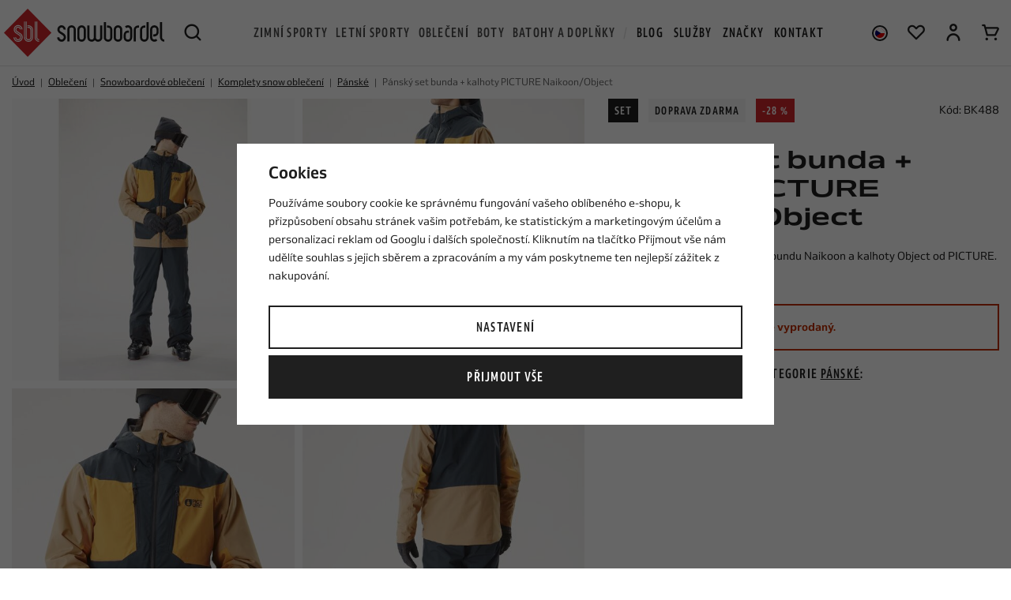

--- FILE ---
content_type: text/html; charset=UTF-8
request_url: https://www.snowboardel.cz/pansky-set-bunda-kalhoty-picture-naikoon-object_z123165/
body_size: 52330
content:
<!DOCTYPE html>


                     
    
         
            
   
            
      
    
        
    

   
   
   
   
   
   


<html class="no-js lang-cs" lang="cs">
<head>
   <meta charset="utf-8">
   
      <meta name="author" content="Snowboardel.cz">
   

   <meta name="web_author" content="wpj.cz">

   
      <meta name="description" content="1) bunda PICTURE Naikoon 20/20 Pánská freeriderová dvouvrstvá bunda od PICTURE Organic Clothing. Bunda disponuje vysoce voděodolnou, zato prodyšnou membránou">
   

         <meta name="viewport" content="width=device-width, initial-scale=1">
   
   <meta property="og:title" content="Pánský set bunda + kalhoty PICTURE Naikoon/Object - Snowboardel.cz">
      
         <meta property="og:image" content="https://static.snowboardel.cz/data/tmp/108/8/53338_108.jpg?1699535457_1">
   
   <meta property="og:url" content="https://www.snowboardel.cz/pansky-set-bunda-kalhoty-picture-naikoon-object_z123165/">
   <meta property="og:type" content="website">

   
   

   
      <title>Pánský set bunda + kalhoty PICTURE Naikoon/Object - Snowboardel.cz</title>
   

   
      
   <link rel="stylesheet" href="https://use.typekit.net/lyv7zgj.css">


      
         <link rel="stylesheet" href="https://static.snowboardel.cz/web/build/app.9507bbc7.css">
         
      
   <link rel="stylesheet" href="https://static.snowboardel.cz/web/build/product.3ce22429.css">

   

   
         <link rel="canonical" href="https://www.snowboardel.cz/pansky-set-bunda-kalhoty-picture-naikoon-object_z123165/">
   

   
               <meta name="robots" content="index, follow">
         

   
         

   
   <link rel="shortcut icon" href="/templates/images/favicon.ico">
   
   
   <link rel="shortcut icon" href="/templates/images/favicon.ico">
   <link rel="apple-touch-icon" sizes="144x144" href="/templates/images/share/apple-touch-icon.png">
   <link rel="icon" type="image/png" sizes="32x32" href="/templates/images/share/favicon-32x32.png">
   <link rel="icon" type="image/png" sizes="16x16" href="/templates/images/share/favicon-16x16.png">
   <link rel="manifest" href="/templates/images/share/site.webmanifest">
   <meta name="msapplication-TileColor" content="#da532c">
   <meta name="theme-color" content="#ffffff">

   <link rel="search" href="/vyhledavani/" type="text/html">

   <script src="https://static.snowboardel.cz/common/static/js/sentry-6.16.1.min.js"></script>

<script>
   Sentry.init({
      dsn: 'https://bdac53e35b1b4424b35eb8b76bcc2b1a@sentry.wpj.cz/9',
      allowUrls: [
         /www\.snowboardel\.cz\//
      ],
      denyUrls: [
         // Facebook flakiness
         /graph\.facebook\.com/i,
         // Facebook blocked
         /connect\.facebook\.net\/en_US\/all\.js/i,
         // Chrome extensions
         /extensions\//i,
         /^chrome:\/\//i,
         /kupshop\.local/i
      ],
      beforeSend(event) {
         if (!/FBA[NV]|PhantomJS|SznProhlizec/.test(window.navigator.userAgent)) {
            return event;
         }
      },
      ignoreErrors: [
         // facebook / ga + disabled cookies
         'fbq is not defined',
         'Can\'t find variable: fbq',
         '_gat is not defined',
         'AW is not defined',
         'Can\'t find variable: AW',
         'url.searchParams.get', // gtm koza
         // localstorage not working in incoginto mode in iOS
         'The quota has been exceeded',
         'QuotaExceededError',
         'Undefined variable: localStorage',
         'localStorage is null',
         'The operation is insecure',
         "Failed to read the 'localStorage'",
         "gtm_",
         "Can't find variable: glami",
      ]
   });

   Sentry.setTag("web", "prod_snowboardel_db");
   Sentry.setTag("wbpck", 1);
   Sentry.setTag("adm", 0);
   Sentry.setTag("tpl", "x");
   Sentry.setTag("sentry_v", "6.16.1");
</script>

   <script>
   window.wpj = window.wpj || {};
   wpj.onReady = wpj.onReady || [];
   wpj.jsShop = wpj.jsShop || {events:[]};

   window.dataLayer = window.dataLayer || [];
   function gtag() {
      window.dataLayer.push(arguments);
   }
   window.wpj.cookie_bar_send = true;

   wpj.getCookie = (sKey) => decodeURIComponent(
      document.cookie.replace(
         new RegExp(
            '(?:(?:^|.*;)\\s*' +
            encodeURIComponent(sKey).replace(/[\-\.\+\*]/g, '\\$&') +
            '\\s*\\=\\s*([^;]*).*$)|^.*$'
         ),
         '$1'
      )
   ) || null;

      var consents = wpj.getCookie('cookie-bar')?.split(',');

   if (!(consents instanceof Array)){
      consents = [];
   }

   consents_fields = {
      ad_storage: consents.includes('ad_storage') ? 'granted' : 'denied',
      ad_user_data: consents.includes('ad_storage') ? 'granted' : 'denied',
      ad_personalization: consents.includes('ad_storage') ? 'granted' : 'denied',
      personalization_storage: consents.includes('personalization_and_functionality_storage') ? 'granted' : 'denied',
      functionality_storage: 'granted',
      analytics_storage: consents.includes('analytics_storage') ? 'granted' : 'denied',
   };
   gtag('consent', 'default', consents_fields);

   gtag("set", "ads_data_redaction", true);

   dataLayer.push({
      'event': 'defaultConsent',
      'consents' : consents_fields,
      'version': 'v2'
   });
   </script>

<script>
   wpj.data = wpj.data || { };

      wpj.data.instagram = true;
   
   

   

   
</script>


   

         <meta name="google-site-verification" content="google-site-verification=xj_iEMPdsowErDVa2_ysl2Yb1qL_deH-Wc9LKQZmcRI">
   
         <meta name="facebook-domain-verification" content="9f8mp5dxsv494ub0fz5zip7dsw209h">
         <meta name="facebook-domain-verification" content="pgpt689mvrg7rhyx2pbegaok11v08t">
   
   
   
          

      

   

<script>page_data = {"page":{"language":"cs","title":"P\u00e1nsk\u00fd set bunda + kalhoty PICTURE Naikoon\/Object - Snowboardel.cz","path":"\/pansky-set-bunda-kalhoty-picture-naikoon-object_z123165\/","currency":"CZK","currencyRate":1,"breadCrumbs":[{"id":"","name":"Dom\u016f"},{"id":262,"name":"Oble\u010den\u00ed"},{"id":257,"name":"Snowboardov\u00e9 oble\u010den\u00ed"},{"id":462,"name":"Komplety snow oble\u010den\u00ed"},{"id":463,"name":"P\u00e1nsk\u00e9"},{"id":"","name":"P\u00e1nsk\u00fd set bunda + kalhoty PICTURE Naikoon\/Object"}],"environment":"live","type":"product"},"resetRefferer":false,"event":"pageView","products":[{"id":123165,"idProduct":123165,"EAN":"","code":"BK488","productCode":"BK488","hasVariations":false,"variationsIds":[],"idVariation":null,"variationCode":null,"variationName":null,"soldOut":null,"idAll":[],"categoryMain":[{"id":262,"name":"Oble\u010den\u00ed"},{"id":257,"name":"Snowboardov\u00e9 oble\u010den\u00ed"},{"id":462,"name":"Komplety snowboardov\u00e9ho oble\u010den\u00ed"},{"id":463,"name":"Komplety snowboardov\u00e9ho oble\u010den\u00ed - p\u00e1nsk\u00e9"}],"categoryCurrent":[{"id":262,"name":"Oble\u010den\u00ed"},{"id":257,"name":"Snowboardov\u00e9 oble\u010den\u00ed"},{"id":462,"name":"Komplety snow oble\u010den\u00ed"},{"id":463,"name":"P\u00e1nsk\u00e9"},{"id":"","name":"P\u00e1nsk\u00fd set bunda + kalhoty PICTURE Naikoon\/Object"}],"producer":"Picture","campaigns":{"D":{"id":"A","name":"Akce"},"PS":{"id":"PS","name":"Set"}},"name":"P\u00e1nsk\u00fd set bunda + kalhoty PICTURE Naikoon\/Object","vat":21,"price":9392.56,"priceWithVat":11365,"priceWithoutVat":9392.56,"priceVat":1972.44,"priceWithoutDiscount":13057.85,"discount":28.07,"hasDiscount":true,"availability":"nen\u00ed skladem","url":"https:\/\/www.snowboardel.cz\/pansky-set-bunda-kalhoty-picture-naikoon-object_z123165\/","imageUrl":"https:\/\/static.snowboardel.cz\/data\/tmp\/0\/8\/53338_0.jpg?1699535457_1","position":1}],"once":false,"version":"v2"};page_data['page']['layout'] = window.innerWidth  > 991 ? 'web' : window.innerWidth > 543 ? 'tablet' : 'mobil';if (typeof userData === 'undefined') {var userData = wpj.getCookie('jsShopGtmUser');var userDataParsed = null;if(userData) {userDataParsed = JSON.parse(userData);wpj.onReady.push(function () {wpj.storage.cookies.removeItem('jsShopGtmUser');});} else {userData = localStorage.getItem('js-shop-gtm-user');if(userData) {userDataParsed = JSON.parse(userData).data;}}}if (userDataParsed) {page_data.user = userDataParsed;}dataLayer.push(page_data);</script><script src="https://static.snowboardel.cz/common/static/wpj/wpj.gtm.js?v2"></script><script>var urlParams = new URLSearchParams(window.location.search);var hash = location.href.split("#")[1] || urlParams.get('id_variation') || "";gtm_getDetailImpressions(hash, 'detailImpressions');</script><script>
              wpj.onReady.push(function () {
                 [ 'logout', 'registration', 'login', 'newsletter_subscribe'].forEach(function (type) {
                    let cookieValue = wpj.storage.cookies.getItem('gtm_'+type);

                    if (cookieValue === null) {
                       return;
                    }
                    wpj.storage.cookies.removeItem('gtm_'+type);

                    cookieValue = JSON.parse(cookieValue);

                    let valueData;
                    if (type === 'newsletter_subscribe') {
                       valueData = { ...cookieValue };
                       type = 'newsletterSubscribe';
                    } else if (cookieValue instanceof Array) {
                       valueData = { data: cookieValue };
                    } else {
                       valueData = { value: cookieValue };
                    }
                     window.dataLayer.push({
                        event: 'success' +  gtm_ucfirst(type),
                           ...valueData
                     });
                 });
              });
              function gtm_ucfirst(str) {
                   if (!str || typeof str !== 'string') return str;
                   return str.charAt(0).toUpperCase() + str.slice(1);
               }
           </script>      <!-- Google Tag Manager -->
   <script data-cookieconsent="ignore">(function(w,d,s,l,i) {w[l] = w[l] || [];w[l].push({'gtm.start': new Date().getTime(), event: 'gtm.js'});
         var f = d.getElementsByTagName(s)[0],j=d.createElement(s),dl=l != 'dataLayer' ? '&l=' + l : '';
         j.async = true;j.src='//www.googletagmanager.com/gtm.js?id=' + i + dl;f.parentNode.insertBefore(j, f);
      })(window, document, 'script', 'dataLayer', 'GTM-P4H2R2F');</script>
   <!-- End Google Tag Manager -->
</head>
<body >



<!-- Google Tag Manager -->
   <noscript>
       <iframe src="//www.googletagmanager.com/ns.html?id=GTM-P4H2R2F" height="0" width="0" style="display:none;visibility:hidden"></iframe>
   </noscript>
<!-- End Google Tag Manager -->



   
      

<header class="header">
   <div class="container-fluid display-flex">
      <div class="logo-wrapper">
         <div class="header-burger header-icon">
            <button type="button" data-toggle="burger">
               <span class="fc icons_burger"></span>
            </button>
         </div>
         <a href="/" title="Snowboardel.cz | Specialista na extrémní sporty" class="logo">
            <picture>
               <source srcset="/templates/images/logo-smaller.svg" media="(max-width: 1149px)" width="148">
               <img src="/templates/images/logo.svg" alt="Snowboardel.cz | Specialista na extrémní sporty" width="203" height="60" class="img-responsive">
            </picture>
         </a>
         <div class="header-search header-icon">
            <a href="/vyhledavani/" data-toggle="search">
               <span class="fc icons_search"></span>
            </a>
         </div>
      </div>

      <div class="header-search-outer">
   <div class="header-search-inner" data-search-form>
      <form method="get" action="/vyhledavani/">
         <input type="text" name="search" value="" maxlength="100" class="form-control autocomplete-control"
                placeholder="Hledaný výraz" autocomplete="off" data-search-input>
         <button name="submit" type="submit" value="Hledat" class="btn"><span class="fc icons_search"></span></button>
         <button class="search-toggle" data-toggle="search"><i class="fc icons_close"></i></button>
      </form>
   </div>
   <div class="header-search-overlay" data-toggle="search"></div>
</div>

<script id="productSearch" type="text/x-dot-template">
      <div class="autocomplete-inner">
      
      {{? it.items.Produkty || it.items.Kategorie || it.items.Vyrobci || it.items.Clanky }}

         {{? it.items.Kategorie }}
            <div class="autocomplete-categories">
               
               <p class="title-default">Kategorie</p>
               
               <ul>
                  {{~it.items.Kategorie.items :item :index}}
                  <li data-autocomplete-item="section">
                     <a href="/presmerovat/?type=category&id={{=item.id}}">{{=item.label}}</a>
                  </li>
                  {{~}}
               </ul>
            </div>
         {{?}}

         {{? it.items.Vyrobci }}
            <div class="autocomplete-categories">
               <p class="title-default">Značky</p>
               <ul>
                  {{~it.items.Vyrobci.items :item :index}}
                  <li data-autocomplete-item="section">
                     <a href="/presmerovat/?type=producer&id={{=item.id}}">{{=item.label}}</a>
                  </li>
                  {{~}}
               </ul>
            </div>
         {{?}}

         {{? it.items.Produkty }}
            <div class="autocomplete-products">
               
               <p class="title-default">Produkty</p>
               
               <ul>
                  {{~it.items.Produkty.items :item :index}}
                  {{? index < 6 }}
                  <li data-autocomplete-item="product">
                     <a href="/presmerovat/?type=product&id={{=item.id}}">
                        <div class="img">
                           {{? item.image }}
                           <img src="{{=item.image}}" alt="{{=item.label}}" class="img-fluid">
                           {{??}}
                           <img src="/templates/images/no-img.jpg" alt="{{=item.label}}" class="img-fluid">
                           {{?}}
                        </div>
                        <span class="title">{{=item.label}}</span>
                        {{? item.price }}
                        <span class="price">{{=item.price}}</span>
                        {{?}}
                     </a>
                  </li>
                  {{?}}
                  {{~}}
               </ul>
            </div>
         {{?}}

         {{? it.items.Clanky }}
            <div class="autocomplete-articles">
               <p class="title-default">Blog</p>
               <ul>
                  {{~it.items.Clanky.items :item :index}}
                  {{? index < 3 }}
                  <li data-autocomplete-item="section">
                     <a href="/presmerovat/?type=article&id={{=item.id}}">
                        {{? item.photo }}
                        <img src="{{=item.photo}}" alt="{{=item.label}}" width="276" height="200" class="img-fluid">
                        {{?}}
                        {{=item.label}}
                     </a>
                  </li>
                  {{?}}
                  {{~}}
               </ul>
            </div>
         {{?}}

      
      <div class="ac-showall" data-autocomplete-item="show-all">
         <a href="" class="btn btn-block btn-primary">Zobrazit všechny výsledky</a>
      </div>
      

      {{??}}
         <div class="autocomplete-noresult">
            <p>
               
               Žádný výsledek
               
            </p>
         </div>
      {{?}}
      
   </div>
</script>


<script>
   
   wpj.onReady.push(function() {
      $('[data-search-input]').productSearch({
         preload: "/_shop/search-preload/"
      });
   });
   
</script>

      <div class="header-sections">
          <ul class="level-0" data-sections="header"><li class="nav-item has-submenu" data-navitem="169" data-level="0"><a href="/zimni-sporty_k169/" class="nav-link">Zimní sporty</a><div class="submenu"><div class="submenu-inner"><ul class="level-1"><li class="nav-item has-submenu" data-navitem="170"><a href="/zimni-sporty_k169/snowboarding_k170/" class="nav-link"><div class="img"><img data-src="https://static.snowboardel.cz/data/tmp/27/0/170_27.jpg?1767943133_1" alt="Snowboarding" class="img-responsive" width="49" height="49"></div><span>Snowboarding</span></a><ul class="level-2"><li class="nav-item " data-navitem="171"><a href="/zimni-sporty_k169/snowboarding_k170/snowboardy_k171/" class="nav-link"><span>Snowboardy</span></a></li><li class="nav-item " data-navitem="175"><a href="/zimni-sporty_k169/snowboarding_k170/snowboardove-sety_k175/" class="nav-link"><span>Snowboardové sety</span></a></li><li class="nav-item " data-navitem="222"><a href="/zimni-sporty_k169/snowboarding_k170/vazani_k222/" class="nav-link"><span>Vázání</span></a></li><li class="nav-item " data-navitem="223"><a href="/snb-boty/" class="nav-link"><span>Snowboardové boty</span></a></li><li class="nav-item " data-navitem="224"><a href="/helmy/" class="nav-link"><span>Helmy</span></a></li><li class="nav-item " data-navitem="225"><a href="/bryle/" class="nav-link"><span>Brýle</span></a></li><li class="nav-item " data-navitem="226"><a href="/zimni-sporty_k169/snowboarding_k170/snowboardove-prislusenstvi_k226/" class="nav-link"><span>Příslušenství</span></a></li><li class="nav-item " data-navitem="235"><a href="/zimni-sporty_k169/snowboarding_k170/alpine-style_k235/" class="nav-link"><span>Alpine style</span></a></li></ul></li><li class="nav-item has-submenu" data-navitem="255"><a href="/snowboardove-obleceni" class="nav-link"><div class="img"><img data-src="https://static.snowboardel.cz/data/tmp/27/5/255_27.jpg?1668609486_1" alt="Snowboardové oblečení" class="img-responsive" width="49" height="49"></div><span>Snowboardové oblečení</span></a><ul class="level-2"><li class="nav-item " data-navitem="370"><a href="/bundy" class="nav-link"><span>Bundy</span></a></li><li class="nav-item " data-navitem="371"><a href="/snb-kalhoty" class="nav-link"><span>Kalhoty</span></a></li><li class="nav-item " data-navitem="372"><a href="/kombinezy" class="nav-link"><span>Kombinézy</span></a></li><li class="nav-item " data-navitem="466"><a href="/komplety-snowboardoveho-obleceni_k462" class="nav-link"><span>Komplety snow oblečení</span></a></li><li class="nav-item " data-navitem="373"><a href="/termopradlo" class="nav-link"><span>Termoprádlo</span></a></li><li class="nav-item " data-navitem="374"><a href="/technicke-mikiny" class="nav-link"><span>Technické mikiny</span></a></li><li class="nav-item " data-navitem="375"><a href="/rukavice" class="nav-link"><span>Rukavice</span></a></li><li class="nav-item " data-navitem="376"><a href="/nakrcniky-kukly" class="nav-link"><span>Nákrčníky a kukly</span></a></li><li class="nav-item " data-navitem="377"><a href="/kulichy" class="nav-link"><span>Kulichy</span></a></li><li class="nav-item " data-navitem="378"><a href="/ponozky-podkolenky" class="nav-link"><span>Ponožky a podkolenky</span></a></li></ul></li><li class="nav-item has-submenu" data-navitem="240"><a href="/zimni-sporty_k169/splitboarding_k240/" class="nav-link"><div class="img"><img data-src="https://static.snowboardel.cz/data/tmp/27/0/240_27.jpg?1665738249_1" alt="Splitboarding" class="img-responsive" width="49" height="49"></div><span>Splitboarding</span></a><ul class="level-2"><li class="nav-item " data-navitem="241"><a href="/zimni-sporty_k169/splitboarding_k240/splitboardy_k241/" class="nav-link"><span>Splitboardy</span></a></li><li class="nav-item " data-navitem="243"><a href="/zimni-sporty_k169/splitboarding_k240/splitboard-vazani_k243/" class="nav-link"><span>Vázání</span></a></li><li class="nav-item " data-navitem="244"><a href="/zimni-sporty_k169/splitboarding_k240/pasy-na-splitboard_k244/" class="nav-link"><span>Pásy</span></a></li><li class="nav-item " data-navitem="245"><a href="/zimni-sporty_k169/splitboarding_k240/splitboardove-prislusenstvi_k245/" class="nav-link"><span>Doplňky a příslušenství</span></a></li><li class="nav-item " data-navitem="246"><a href="/helmy" class="nav-link"><span>Helmy</span></a></li><li class="nav-item " data-navitem="247"><a href="/bryle" class="nav-link"><span>Brýle</span></a></li></ul></li><li class="nav-item has-submenu" data-navitem="248"><a href="/zimni-sporty_k169/freeskiing_k248/" class="nav-link"><div class="img"><img data-src="https://static.snowboardel.cz/data/tmp/27/8/248_27.jpg?1680786998_1" alt="Freeskiing" class="img-responsive" width="49" height="49"></div><span>Freeskiing</span></a><ul class="level-2"><li class="nav-item " data-navitem="249"><a href="/zimni-sporty_k169/freeskiing_k248/freeski-lyze_k249/" class="nav-link"><span>Lyže</span></a></li><li class="nav-item " data-navitem="250"><a href="/zimni-sporty_k169/freeskiing_k248/vazani_k250/" class="nav-link"><span>Vázání</span></a></li><li class="nav-item " data-navitem="251"><a href="/zimni-sporty_k169/freeskiing_k248/boty_k251/" class="nav-link"><span>Boty</span></a></li><li class="nav-item " data-navitem="252"><a href="/zimni-sporty_k169/freeskiing_k248/freeski-prislusenstvi_k252/" class="nav-link"><span>Doplňky a příslušenství</span></a></li><li class="nav-item " data-navitem="253"><a href="/helmy" class="nav-link"><span>Helmy</span></a></li><li class="nav-item " data-navitem="254"><a href="/bryle" class="nav-link"><span>Brýle</span></a></li></ul></li></ul><div class="submenu-product" data-tracking-view='{"_clear":true,"event":"productsImpressions","impressions":{"products":[{"id":134804,"idProduct":134804,"EAN":"","code":12519181,"productCode":12519181,"hasVariations":true,"variationsIds":[238354,238355,238357],"idVariation":null,"variationCode":null,"variationName":null,"soldOut":0,"idAll":["134804_238354","134804_238355","134804_238357"],"categoryMain":[{"id":169,"name":"Zimn\u00ed sporty"},{"id":170,"name":"Snowboarding"},{"id":171,"name":"Snowboardy"},{"id":173,"name":"D\u00e1msk\u00e9 snowboardy"}],"categoryCurrent":[{"id":0,"name":"V\u00fdrobce Spinera"},{"id":23,"name":"Letn\u00ed sporty"},{"id":36,"name":"Paddleboarding"},{"id":24,"name":"Paddleboardy"},{"id":34,"name":"Pro dva"}],"producer":"Jones","campaigns":[],"name":"snowboard JONES Twin Sister White","vat":21,"price":11404.96,"priceWithVat":13800,"priceWithoutVat":11404.96,"priceVat":2395.04,"priceWithoutDiscount":11404.96,"discount":0,"hasDiscount":false,"availability":"skladem","url":"https:\/\/www.snowboardel.cz\/snowboard-jones-twin-sister-white_z134804\/","imageUrl":"https:\/\/static.snowboardel.cz\/data\/tmp\/0\/8\/78298_0.jpg?1759393299_1","position":1}],"listName":"menu","listId":34},"once":false,"version":"v2"}'><div class="c"><div class="catalog-outer"><div class="catalog"><a href="/snowboard-jones-twin-sister-white_z134804/" class="product-link" data-tracking-click='{"event":"productClick","click":{"products":[{"id":134804,"idProduct":134804,"EAN":"","code":12519181,"productCode":12519181,"hasVariations":true,"variationsIds":[238354,238355,238357],"idVariation":null,"variationCode":null,"variationName":null,"soldOut":0,"idAll":["134804_238354","134804_238355","134804_238357"],"categoryMain":[{"id":169,"name":"Zimn\u00ed sporty"},{"id":170,"name":"Snowboarding"},{"id":171,"name":"Snowboardy"},{"id":173,"name":"D\u00e1msk\u00e9 snowboardy"}],"categoryCurrent":[{"id":0,"name":"V\u00fdrobce Spinera"},{"id":23,"name":"Letn\u00ed sporty"},{"id":36,"name":"Paddleboarding"},{"id":24,"name":"Paddleboardy"},{"id":34,"name":"Pro dva"}],"producer":"Jones","campaigns":[],"name":"snowboard JONES Twin Sister White","vat":21,"price":11404.96,"priceWithVat":13800,"priceWithoutVat":11404.96,"priceVat":2395.04,"priceWithoutDiscount":11404.96,"discount":0,"hasDiscount":false,"availability":"skladem","url":"https:\/\/www.snowboardel.cz\/snowboard-jones-twin-sister-white_z134804\/","imageUrl":"https:\/\/static.snowboardel.cz\/data\/tmp\/0\/8\/78298_0.jpg?1759393299_1","position":0}],"listName":"menu","listId":34},"once":false,"version":"v2"}'><div class="img"><img src="https://static.snowboardel.cz/data/tmp/2/8/78298_2.jpg?1759393299_1" width="280" height="280" class="img-responsive" alt="snowboard JONES Twin Sister White" loading="lazy"></div><div class="catalog-flags flags"><span class="flag flag-free-delivery">Doprava zdarma</span></div><div class="catalog-content"><div><h3 class="heading-reset title"> snowboard JONES Twin Sister White </h3><p class="price"><strong> 13 800 Kč </strong></p></div></div></a><div class="catalog-variations"><a href="/snowboard-jones-twin-sister-white_z134804/#238354" data-tracking-click='{"event":"productClick","click":{"products":[{"id":134804,"idProduct":134804,"EAN":"","code":12519181,"productCode":12519181,"hasVariations":true,"variationsIds":[238354,238355,238357],"idVariation":null,"variationCode":null,"variationName":null,"soldOut":0,"idAll":["134804_238354","134804_238355","134804_238357"],"categoryMain":[{"id":169,"name":"Zimn\u00ed sporty"},{"id":170,"name":"Snowboarding"},{"id":171,"name":"Snowboardy"},{"id":173,"name":"D\u00e1msk\u00e9 snowboardy"}],"categoryCurrent":[{"id":0,"name":"V\u00fdrobce Spinera"},{"id":23,"name":"Letn\u00ed sporty"},{"id":36,"name":"Paddleboarding"},{"id":24,"name":"Paddleboardy"},{"id":34,"name":"Pro dva"}],"producer":"Jones","campaigns":[],"name":"snowboard JONES Twin Sister White","vat":21,"price":11404.96,"priceWithVat":13800,"priceWithoutVat":11404.96,"priceVat":2395.04,"priceWithoutDiscount":11404.96,"discount":0,"hasDiscount":false,"availability":"skladem","url":"https:\/\/www.snowboardel.cz\/snowboard-jones-twin-sister-white_z134804\/","imageUrl":"https:\/\/static.snowboardel.cz\/data\/tmp\/0\/8\/78298_0.jpg?1759393299_1","position":0}],"listName":"menu","listId":34},"once":false,"version":"v2"}'>143</a><a href="/snowboard-jones-twin-sister-white_z134804/#238355" data-tracking-click='{"event":"productClick","click":{"products":[{"id":134804,"idProduct":134804,"EAN":"","code":12519181,"productCode":12519181,"hasVariations":true,"variationsIds":[238354,238355,238357],"idVariation":null,"variationCode":null,"variationName":null,"soldOut":0,"idAll":["134804_238354","134804_238355","134804_238357"],"categoryMain":[{"id":169,"name":"Zimn\u00ed sporty"},{"id":170,"name":"Snowboarding"},{"id":171,"name":"Snowboardy"},{"id":173,"name":"D\u00e1msk\u00e9 snowboardy"}],"categoryCurrent":[{"id":0,"name":"V\u00fdrobce Spinera"},{"id":23,"name":"Letn\u00ed sporty"},{"id":36,"name":"Paddleboarding"},{"id":24,"name":"Paddleboardy"},{"id":34,"name":"Pro dva"}],"producer":"Jones","campaigns":[],"name":"snowboard JONES Twin Sister White","vat":21,"price":11404.96,"priceWithVat":13800,"priceWithoutVat":11404.96,"priceVat":2395.04,"priceWithoutDiscount":11404.96,"discount":0,"hasDiscount":false,"availability":"skladem","url":"https:\/\/www.snowboardel.cz\/snowboard-jones-twin-sister-white_z134804\/","imageUrl":"https:\/\/static.snowboardel.cz\/data\/tmp\/0\/8\/78298_0.jpg?1759393299_1","position":0}],"listName":"menu","listId":34},"once":false,"version":"v2"}'>146</a><a href="/snowboard-jones-twin-sister-white_z134804/#238357" data-tracking-click='{"event":"productClick","click":{"products":[{"id":134804,"idProduct":134804,"EAN":"","code":12519181,"productCode":12519181,"hasVariations":true,"variationsIds":[238354,238355,238357],"idVariation":null,"variationCode":null,"variationName":null,"soldOut":0,"idAll":["134804_238354","134804_238355","134804_238357"],"categoryMain":[{"id":169,"name":"Zimn\u00ed sporty"},{"id":170,"name":"Snowboarding"},{"id":171,"name":"Snowboardy"},{"id":173,"name":"D\u00e1msk\u00e9 snowboardy"}],"categoryCurrent":[{"id":0,"name":"V\u00fdrobce Spinera"},{"id":23,"name":"Letn\u00ed sporty"},{"id":36,"name":"Paddleboarding"},{"id":24,"name":"Paddleboardy"},{"id":34,"name":"Pro dva"}],"producer":"Jones","campaigns":[],"name":"snowboard JONES Twin Sister White","vat":21,"price":11404.96,"priceWithVat":13800,"priceWithoutVat":11404.96,"priceVat":2395.04,"priceWithoutDiscount":11404.96,"discount":0,"hasDiscount":false,"availability":"skladem","url":"https:\/\/www.snowboardel.cz\/snowboard-jones-twin-sister-white_z134804\/","imageUrl":"https:\/\/static.snowboardel.cz\/data\/tmp\/0\/8\/78298_0.jpg?1759393299_1","position":0}],"listName":"menu","listId":34},"once":false,"version":"v2"}'>152</a></div></div></div></div></div></div></div></li><li class="nav-item has-submenu" data-navitem="23" data-level="0"><a href="/letni-sporty/" class="nav-link">Letní sporty</a><div class="submenu"><div class="submenu-inner"><ul class="level-1"><li class="nav-item has-submenu" data-navitem="36"><a href="/letni-sporty_k23/paddleboarding_k36/" class="nav-link"><div class="img"><img data-src="https://static.snowboardel.cz/data/tmp/27/6/36_27.jpg?1761740217_1" alt="Paddleboarding" class="img-responsive" width="49" height="49"></div><span>Paddleboarding</span></a><ul class="level-2"><li class="nav-item " data-navitem="24"><a href="/letni-sporty_k23/paddleboarding_k36/paddleboardy_k24/" class="nav-link"><span>Paddleboardy</span></a></li><li class="nav-item " data-navitem="42"><a href="/letni-sporty_k23/paddleboarding_k36/windsup-paddleboard-s-plachtou_k42/" class="nav-link"><span>WindSUP - Paddleboard s plachtou</span></a></li><li class="nav-item " data-navitem="35"><a href="/letni-sporty_k23/paddleboarding_k36/padla-na-paddleboard_k35/" class="nav-link"><span>Paddleboardová pádla</span></a></li><li class="nav-item " data-navitem="46"><a href="/letni-sporty_k23/paddleboarding_k36/paddleboard-prislusenstvi_k46/" class="nav-link"><span>Příslušenství</span></a></li><li class="nav-item " data-navitem="55"><a href="/letni-sporty_k23/paddleboarding_k36/plovaci-vesty_k55/" class="nav-link"><span>Vesty</span></a></li><li class="nav-item " data-navitem="60"><a href="/boty-do-vody/" class="nav-link"><span>Boty do vody</span></a></li><li class="nav-item " data-navitem="442"><a href="/obleceni-do-vody_k154/" class="nav-link"><span>Oblečení na paddleboard</span></a></li></ul></li><li class="nav-item has-submenu" data-navitem="93"><a href="/kiteboarding/" class="nav-link"><div class="img"><img data-src="https://static.snowboardel.cz/data/tmp/27/3/93_27.jpg?1752741986_1" alt="Kiteboarding" class="img-responsive" width="49" height="49"></div><span>Kiteboarding</span></a><ul class="level-2"><li class="nav-item " data-navitem="94"><a href="/letni-sporty_k23/kiteboarding_k93/kity-na-kiteboarding_k94/" class="nav-link"><span>Kity</span></a></li><li class="nav-item " data-navitem="95"><a href="/letni-sporty_k23/kiteboarding_k93/kiteboardy_k95/" class="nav-link"><span>Kiteboardy</span></a></li><li class="nav-item " data-navitem="96"><a href="/letni-sporty_k23/kiteboarding_k93/foil_k96/" class="nav-link"><span>Foil</span></a></li><li class="nav-item " data-navitem="97"><a href="/letni-sporty_k23/kiteboarding_k93/bary_k97/" class="nav-link"><span>Bary</span></a></li><li class="nav-item " data-navitem="101"><a href="/letni-sporty_k23/kiteboarding_k93/kitove-prislusenstvi_k101/" class="nav-link"><span>Příslušenství</span></a></li><li class="nav-item " data-navitem="105"><a href="/letni-sporty_k23/kiteboarding_k93/trapezy_k105/" class="nav-link"><span>Trapézy</span></a></li><li class="nav-item " data-navitem="106"><a href="/letni-sporty_k23/kiteboarding_k93/vesty-na-kiteboarding_k106/" class="nav-link"><span>Vesty</span></a></li><li class="nav-item " data-navitem="107"><a href="/kite-helmy/" class="nav-link"><span>Helmy</span></a></li><li class="nav-item " data-navitem="482"><a href="/letni-sporty_k23/kiteboarding_k93/duotone-pink-pig-pigs-can-fly_k482/" class="nav-link"><span>Duotone Pink Pig- Pigs Can Fly!</span></a></li><li class="nav-item " data-navitem="460"><a href="/letni-sporty_k23/kiteboarding_k93/komplety_k460/" class="nav-link"><span>Komplety</span></a></li><li class="nav-item " data-navitem="487"><a href="/letni-sporty_k23/kiteboarding_k93/woo-sports_k487/" class="nav-link"><span>WOO Sports</span></a></li></ul></li><li class="nav-item has-submenu" data-navitem="61"><a href="/letni-sporty_k23/windsurfing_k61/" class="nav-link"><div class="img"><img data-src="https://static.snowboardel.cz/data/tmp/27/1/61_27.jpg?1680869826_1" alt="Windsurfing" class="img-responsive" width="49" height="49"></div><span>Windsurfing</span></a><ul class="level-2"><li class="nav-item " data-navitem="62"><a href="/letni-sporty_k23/windsurfing_k61/plovaky_k62/" class="nav-link"><span>Plováky</span></a></li><li class="nav-item " data-navitem="63"><a href="/letni-sporty_k23/windsurfing_k61/plachty_k63/" class="nav-link"><span>Plachty</span></a></li><li class="nav-item " data-navitem="438"><a href="/letni-sporty_k23/windsurfing_k61/kompletni-plachty_k438/" class="nav-link"><span>Kompletní plachty</span></a></li><li class="nav-item " data-navitem="65"><a href="/letni-sporty_k23/windsurfing_k61/foil_k65/" class="nav-link"><span>Foil</span></a></li><li class="nav-item " data-navitem="66"><a href="/letni-sporty_k23/windsurfing_k61/stezne-na-windsurfing_k66/" class="nav-link"><span>Stěžně</span></a></li><li class="nav-item " data-navitem="67"><a href="/letni-sporty_k23/windsurfing_k61/rahna-na-windsurfing_k67/" class="nav-link"><span>Ráhna</span></a></li><li class="nav-item " data-navitem="69"><a href="/letni-sporty_k23/windsurfing_k61/trapezy-na-windsurfing_k69/" class="nav-link"><span>Trapézy</span></a></li><li class="nav-item " data-navitem="77"><a href="/letni-sporty_k23/windsurfing_k61/vesty-na-windsurfing_k77/" class="nav-link"><span>Vesty</span></a></li><li class="nav-item " data-navitem="78"><a href="/kite-helmy" class="nav-link"><span>Helmy</span></a></li><li class="nav-item " data-navitem="68"><a href="/letni-sporty_k23/windsurfing_k61/windsurfove-prislusenstvi_k68/" class="nav-link"><span>Příslušenství</span></a></li></ul></li><li class="nav-item has-submenu" data-navitem="79"><a href="/letni-sporty_k23/wing_k79/" class="nav-link"><div class="img"><img data-src="https://static.snowboardel.cz/data/tmp/27/9/79_27.jpg?1745928456_1" alt="Wing" class="img-responsive" width="49" height="49"></div><span>Wing</span></a><ul class="level-2"><li class="nav-item " data-navitem="81"><a href="/letni-sporty_k23/wing_k79/wingy_k81/" class="nav-link"><span>Wingy</span></a></li><li class="nav-item " data-navitem="512"><a href="/letni-sporty_k23/wing_k79/parawing_k512/" class="nav-link"><span>Parawing</span></a></li><li class="nav-item " data-navitem="80"><a href="/letni-sporty_k23/wing_k79/wing-boardy_k80/" class="nav-link"><span>Wing boardy</span></a></li><li class="nav-item " data-navitem="82"><a href="/letni-sporty_k23/wing_k79/foily_k82/" class="nav-link"><span>Foily</span></a></li><li class="nav-item " data-navitem="88"><a href="/letni-sporty_k23/wing_k79/wing-prislusenstvi_k88/" class="nav-link"><span>Příslušenství</span></a></li><li class="nav-item " data-navitem="426"><a href="/letni-sporty_k23/wing_k79/wing-trapezy-a-uvazky_k426/" class="nav-link"><span>Wing trapézy a úvazky</span></a></li><li class="nav-item " data-navitem="108"><a href="/letni-sporty_k23/wing_k79/vesty_k108/" class="nav-link"><span>Vesty</span></a></li><li class="nav-item " data-navitem="109"><a href="/kite-helmy" class="nav-link"><span>Helmy</span></a></li><li class="nav-item " data-navitem="507"><a href="/woo-sports_k487/" class="nav-link"><span>WOO Sports</span></a></li></ul></li><li class="nav-item has-submenu" data-navitem="123"><a href="/letni-sporty_k23/kajaky-cluny-a-rafty_k123/" class="nav-link"><div class="img"><img data-src="https://static.snowboardel.cz/data/tmp/27/3/123_27.jpg?1718361750_1" alt="Kajaky, čluny a rafty" class="img-responsive" width="49" height="49"></div><span>Kajaky a čluny</span></a><ul class="level-2"><li class="nav-item " data-navitem="124"><a href="/letni-sporty_k23/kajaky-cluny-a-rafty_k123/nafukovaci-kajaky_k124/" class="nav-link"><span>Nafukovací kajaky</span></a></li><li class="nav-item " data-navitem="125"><a href="/letni-sporty_k23/kajaky-cluny-a-rafty_k123/nafukovaci-cluny_k125/" class="nav-link"><span>Nafukovací čluny</span></a></li><li class="nav-item " data-navitem="458"><a href="/letni-sporty_k23/kajaky-cluny-a-rafty_k123/rafty_k458/" class="nav-link"><span>Rafty</span></a></li><li class="nav-item " data-navitem="126"><a href="/kajakova" class="nav-link"><span>Pádla</span></a></li><li class="nav-item " data-navitem="483"><a href="/letni-sporty_k23/kajaky-cluny-a-rafty_k123/motory_k483/" class="nav-link"><span>Motory</span></a></li><li class="nav-item " data-navitem="127"><a href="/letni-sporty_k23/kajaky-cluny-a-rafty_k123/prislusenstvi-ke-kajakum-a-clunum_k127/" class="nav-link"><span>Příslušenství</span></a></li><li class="nav-item " data-navitem="447"><a href="/plovaci-vesty_k55/" class="nav-link"><span>Vesty</span></a></li><li class="nav-item " data-navitem="446"><a href="/boty-do-vody" class="nav-link"><span>Boty do vody</span></a></li><li class="nav-item " data-navitem="452"><a href="/letni-sporty_k23/kajaky-cluny-a-rafty_k123/vodacke-obleceni_k452/" class="nav-link"><span>Vodácké oblečení</span></a></li><li class="nav-item " data-navitem="511"><a href="/letni-sporty_k23/kajaky-cluny-a-rafty_k123/nafukovaci-tahadla_k511/" class="nav-link"><span>Nafukovací tahadla</span></a></li></ul></li><li class="nav-item has-submenu" data-navitem="131"><a href="/letni-sporty_k23/neopreny_k131/" class="nav-link"><div class="img"><img data-src="https://static.snowboardel.cz/data/tmp/27/1/131_27.jpg?1729585395_1" alt="Neopreny" class="img-responsive" width="49" height="49"></div><span>Neopreny</span></a><ul class="level-2"><li class="nav-item " data-navitem="132"><a href="/letni-sporty_k23/neopreny_k131/neopreny-dlouhy-rukav_k132/" class="nav-link"><span>Neopreny dlouhý rukáv</span></a></li><li class="nav-item " data-navitem="136"><a href="/letni-sporty_k23/neopreny_k131/neopren-kratky-rukav_k136/" class="nav-link"><span>Neopren krátký rukáv</span></a></li><li class="nav-item " data-navitem="140"><a href="/letni-sporty_k23/neopreny_k131/neopreny-shorty_k140/" class="nav-link"><span>Neopreny shorty</span></a></li><li class="nav-item " data-navitem="144"><a href="/neo-boty/" class="nav-link"><span>Neoprenové boty</span></a></li><li class="nav-item " data-navitem="147"><a href="/letni-sporty_k23/neopreny_k131/neoprenova-trika_k147/" class="nav-link"><span>Neoprenová trika</span></a></li><li class="nav-item " data-navitem="150"><a href="/letni-sporty_k23/neopreny_k131/neo-kabaty-a-mikiny_k150/" class="nav-link"><span>Neo kabáty a mikiny</span></a></li><li class="nav-item " data-navitem="151"><a href="/letni-sporty_k23/neopreny_k131/cepice-kukly-a-celenky_k151/" class="nav-link"><span>Čepice, kukly a čelenky</span></a></li><li class="nav-item " data-navitem="152"><a href="/letni-sporty_k23/neopreny_k131/neoprenove-rukavice_k152/" class="nav-link"><span>Rukavice</span></a></li><li class="nav-item " data-navitem="153"><a href="/letni-sporty_k23/neopreny_k131/doplnky_k153/" class="nav-link"><span>Doplňky</span></a></li></ul></li><li class="nav-item has-submenu" data-navitem="110"><a href="/letni-sporty_k23/skateboarding_k110/" class="nav-link"><div class="img"><img data-src="https://static.snowboardel.cz/data/tmp/27/0/110_27.jpg?1764153173_1" alt="Skateboarding" class="img-responsive" width="49" height="49"></div><span>Skateboarding</span></a><ul class="level-2"><li class="nav-item " data-navitem="112"><a href="/letni-sporty_k23/skateboarding_k110/skateboard-komplety_k112/" class="nav-link"><span>Komplety</span></a></li><li class="nav-item " data-navitem="113"><a href="/letni-sporty_k23/skateboarding_k110/skate-desky_k113/" class="nav-link"><span>Desky</span></a></li><li class="nav-item " data-navitem="115"><a href="/letni-sporty_k23/skateboarding_k110/skate-trucky_k115/" class="nav-link"><span>Trucky</span></a></li><li class="nav-item " data-navitem="116"><a href="/letni-sporty_k23/skateboarding_k110/kolecka-na-skateboard_k116/" class="nav-link"><span>Kolečka</span></a></li><li class="nav-item " data-navitem="120"><a href="/letni-sporty_k23/skateboarding_k110/surfskate-longboardy-a-cruisery_k120/" class="nav-link"><span>Surfskate a cruisery</span></a></li><li class="nav-item " data-navitem="122"><a href="/letni-sporty_k23/skateboarding_k110/helmy-a-chranice-na-skateboard_k122/" class="nav-link"><span>Helmy a chrániče</span></a></li><li class="nav-item " data-navitem="118"><a href="/letni-sporty_k23/skateboarding_k110/skate-doplnky_k118/" class="nav-link"><span>Doplňky</span></a></li><li class="nav-item " data-navitem="121"><a href="/letni-sporty_k23/skateboarding_k110/fingerboardy_k121/" class="nav-link"><span>Fingerboardy</span></a></li></ul></li></ul><div class="submenu-product" data-tracking-view='{"_clear":true,"event":"productsImpressions","impressions":{"products":[{"id":131474,"idProduct":131474,"EAN":"","code":12515916,"productCode":12515916,"hasVariations":true,"variationsIds":[237555],"idVariation":null,"variationCode":null,"variationName":null,"soldOut":0,"idAll":["131474_237555"],"categoryMain":[{"id":25,"name":"Allround - univerz\u00e1ln\u00ed paddleboard"}],"categoryCurrent":[{"id":0,"name":"V\u00fdrobce Spinera"},{"id":23,"name":"Letn\u00ed sporty"},{"id":36,"name":"Paddleboarding"},{"id":24,"name":"Paddleboardy"},{"id":34,"name":"Pro dva"}],"producer":"SUN REFLECTIONS","campaigns":[],"name":"paddleboard SUN REFLECTIONS M 10\u00278\u0027\u0027 Minicombo OCEAN MIRAGE OCEAN MIRAGE","vat":21,"price":6074.38,"priceWithVat":7350,"priceWithoutVat":6074.38,"priceVat":1275.62,"priceWithoutDiscount":6074.38,"discount":0,"hasDiscount":false,"availability":"skladem","url":"https:\/\/www.snowboardel.cz\/paddleboard-sun-reflections-m-10-8-minicombo-ocean-mirage-ocean-mirage_z131474\/","imageUrl":"https:\/\/static.snowboardel.cz\/data\/tmp\/0\/6\/71166_0.jpg?1743151422_1","position":1}],"listName":"menu","listId":34},"once":false,"version":"v2"}'><div class="c"><div class="catalog-outer"><div class="catalog"><a href="/paddleboard-sun-reflections-m-10-8-minicombo-ocean-mirage-ocean-mirage_z131474/" class="product-link" data-tracking-click='{"event":"productClick","click":{"products":[{"id":131474,"idProduct":131474,"EAN":"","code":12515916,"productCode":12515916,"hasVariations":true,"variationsIds":[237555],"idVariation":null,"variationCode":null,"variationName":null,"soldOut":0,"idAll":["131474_237555"],"categoryMain":[{"id":25,"name":"Allround - univerz\u00e1ln\u00ed paddleboard"}],"categoryCurrent":[{"id":0,"name":"V\u00fdrobce Spinera"},{"id":23,"name":"Letn\u00ed sporty"},{"id":36,"name":"Paddleboarding"},{"id":24,"name":"Paddleboardy"},{"id":34,"name":"Pro dva"}],"producer":"SUN REFLECTIONS","campaigns":[],"name":"paddleboard SUN REFLECTIONS M 10\u00278\u0027\u0027 Minicombo OCEAN MIRAGE OCEAN MIRAGE","vat":21,"price":6074.38,"priceWithVat":7350,"priceWithoutVat":6074.38,"priceVat":1275.62,"priceWithoutDiscount":6074.38,"discount":0,"hasDiscount":false,"availability":"skladem","url":"https:\/\/www.snowboardel.cz\/paddleboard-sun-reflections-m-10-8-minicombo-ocean-mirage-ocean-mirage_z131474\/","imageUrl":"https:\/\/static.snowboardel.cz\/data\/tmp\/0\/6\/71166_0.jpg?1743151422_1","position":0}],"listName":"menu","listId":34},"once":false,"version":"v2"}'><div class="img"><img src="https://static.snowboardel.cz/data/tmp/2/6/71166_2.jpg?1743151422_1" width="280" height="280" class="img-responsive" alt="paddleboard SUN REFLECTIONS M 10&#039;8&#039;&#039; Minicombo OCEAN MIRAGE OCEAN MIRAGE" loading="lazy"></div><div class="catalog-flags flags"><span class="flag flag-free-delivery">Doprava zdarma</span></div><div class="catalog-content"><div><h3 class="heading-reset title"> paddleboard SUN REFLECTIONS M 10'8'' Minicombo OCEAN MIRAGE OCEAN MIRAGE </h3><p class="price"><strong> 7 350 Kč </strong></p></div></div></a><div class="catalog-package-includes-wrapper"><p>Balení obsahuje</p><div class="catalog-package-includes carousel-disabled"><div class="container"><div data-wpj-carousel class="catalog-package-includes-carousel"><div class="catalog-package-includes-item"><div class="catalog-package-includes-item-inner"><img src="https://static.snowboardel.cz/data/tmp/17/4/71174_17.jpg?1743152536_1" alt="Combo kajak pádlo" title="Combo kajak pádlo" class="img-responsive" loading="lazy" width="80" height="80"></div></div><div class="catalog-package-includes-item"><div class="catalog-package-includes-item-inner"><img src="https://static.snowboardel.cz/data/tmp/17/3/71173_17.jpg?1743152535_1" alt="Pumpa" title="Pumpa" class="img-responsive" loading="lazy" width="80" height="80"></div></div><div class="catalog-package-includes-item"><div class="catalog-package-includes-item-inner"><img src="https://static.snowboardel.cz/data/tmp/17/5/71175_17.jpg?1743152536_1" alt="Transportní vak" title="Transportní vak" class="img-responsive" loading="lazy" width="80" height="80"></div></div><div class="catalog-package-includes-item"><div class="catalog-package-includes-item-inner"><img src="https://static.snowboardel.cz/data/tmp/17/2/71172_17.jpg?1743152534_1" alt="Lodní vak (10l)" title="Lodní vak (10l)" class="img-responsive" loading="lazy" width="80" height="80"></div></div><div class="catalog-package-includes-item"><div class="catalog-package-includes-item-inner"><img src="https://static.snowboardel.cz/data/tmp/17/0/71170_17.jpg?1743152532_1" alt="Leash" title="Leash" class="img-responsive" loading="lazy" width="80" height="80"></div></div><div class="catalog-package-includes-item"><div class="catalog-package-includes-item-inner"><img src="https://static.snowboardel.cz/data/tmp/17/1/71171_17.jpg?1743152533_1" alt="Flosna US-box" title="Flosna US-box" class="img-responsive" loading="lazy" width="80" height="80"></div></div><div class="catalog-package-includes-item"><div class="catalog-package-includes-item-inner"><img src="https://static.snowboardel.cz/data/tmp/17/9/71169_17.jpg?1743152532_1" alt="Opravná sada (záplaty,klíč)" title="Opravná sada (záplaty,klíč)" class="img-responsive" loading="lazy" width="80" height="80"></div></div></div></div></div></div></div></div></div></div></div></div></li><li class="nav-item has-submenu" data-navitem="262" data-level="0"><a href="/obleceni_k262/" class="nav-link">Oblečení</a><div class="submenu"><div class="submenu-inner"><ul class="level-1"><li class="nav-item has-submenu" data-navitem="256"><a href="/obleceni_k262/streetove-obleceni_k256/" class="nav-link"><div class="img"><img data-src="https://static.snowboardel.cz/data/tmp/27/6/256_27.jpg?1700121616_1" alt="Streetové oblečení" class="img-responsive" width="49" height="49"></div><span>Streetové oblečení</span></a><ul class="level-2"><li class="nav-item " data-navitem="263"><a href="/obleceni_k262/streetove-obleceni_k256/mestske-bundy_k263/" class="nav-link"><span>Městské bundy</span></a></li><li class="nav-item " data-navitem="264"><a href="/obleceni_k262/streetove-obleceni_k256/mikiny_k264/" class="nav-link"><span>Mikiny</span></a></li><li class="nav-item " data-navitem="265"><a href="/obleceni_k262/streetove-obleceni_k256/svetry_k265/" class="nav-link"><span>Svetry</span></a></li><li class="nav-item " data-navitem="266"><a href="/obleceni_k262/streetove-obleceni_k256/kosile_k266/" class="nav-link"><span>Košile</span></a></li><li class="nav-item " data-navitem="267"><a href="/obleceni_k262/streetove-obleceni_k256/trika_k267/" class="nav-link"><span>Trika</span></a></li><li class="nav-item " data-navitem="268"><a href="/obleceni_k262/streetove-obleceni_k256/kalhoty_k268/" class="nav-link"><span>Kalhoty</span></a></li><li class="nav-item " data-navitem="269"><a href="/obleceni_k262/streetove-obleceni_k256/teplaky_k269/" class="nav-link"><span>Tepláky</span></a></li><li class="nav-item " data-navitem="509"><a href="/obleceni_k262/streetove-obleceni_k256/vesty_k509/" class="nav-link"><span>Vesty</span></a></li></ul></li><li class="nav-item has-submenu" data-navitem="257"><a href="/snowboardove-obleceni/" class="nav-link"><div class="img"><img data-src="https://static.snowboardel.cz/data/tmp/27/7/257_27.jpg?1728976037_1" alt="Snowboardové oblečení" class="img-responsive" width="49" height="49"></div><span>Snowboardové oblečení</span></a><ul class="level-2"><li class="nav-item " data-navitem="270"><a href="/bundy/" class="nav-link"><span>Bundy</span></a></li><li class="nav-item " data-navitem="271"><a href="/snb-kalhoty/" class="nav-link"><span>Kalhoty</span></a></li><li class="nav-item " data-navitem="462"><a href="/obleceni_k262/snowboardove-obleceni_k257/komplety-snowboardoveho-obleceni_k462/" class="nav-link"><span>Komplety snow oblečení</span></a></li><li class="nav-item " data-navitem="272"><a href="/kombinezy/" class="nav-link"><span>Kombinézy</span></a></li><li class="nav-item " data-navitem="273"><a href="/termopradlo/" class="nav-link"><span>Termoprádlo</span></a></li><li class="nav-item " data-navitem="274"><a href="/technicke-mikiny/" class="nav-link"><span>Technické mikiny</span></a></li><li class="nav-item " data-navitem="279"><a href="/rukavice/" class="nav-link"><span>Rukavice</span></a></li><li class="nav-item " data-navitem="295"><a href="/nakrcniky-kukly/" class="nav-link"><span>Nákrčníky a kukly</span></a></li><li class="nav-item " data-navitem="296"><a href="/kulichy/" class="nav-link"><span>Kulichy</span></a></li><li class="nav-item " data-navitem="297"><a href="/ponozky-podkolenky/" class="nav-link"><span>Ponožky a podkolenky</span></a></li></ul></li><li class="nav-item has-submenu" data-navitem="258"><a href="/obleceni_k262/letni-obleceni_k258/" class="nav-link"><div class="img"><img data-src="https://static.snowboardel.cz/data/tmp/27/8/258_27.jpg?1666015392_1" alt="Letní oblečení" class="img-responsive" width="49" height="49"></div><span>Letní oblečení</span></a><ul class="level-2"><li class="nav-item " data-navitem="298"><a href="/obleceni_k262/letni-obleceni_k258/kratasy_k298/" class="nav-link"><span>Kraťasy</span></a></li><li class="nav-item " data-navitem="302"><a href="/plavky/" class="nav-link"><span>Plavky a boardshortky</span></a></li><li class="nav-item " data-navitem="306"><a href="/obleceni_k262/letni-obleceni_k258/sportovni-tilka_k306/" class="nav-link"><span>Tílka</span></a></li><li class="nav-item " data-navitem="418"><a href="/obleceni_k262/letni-obleceni_k258/sportovni-saty-na-leto_k418/" class="nav-link"><span>Šaty</span></a></li><li class="nav-item " data-navitem="311"><a href="/lycra-trika" class="nav-link"><span>Lycra trika</span></a></li><li class="nav-item " data-navitem="314"><a href="/poncha" class="nav-link"><span>Poncha</span></a></li></ul></li><li class="nav-item has-submenu" data-navitem="154"><a href="/obleceni_k262/obleceni-do-vody_k154/" class="nav-link"><div class="img"><img data-src="https://static.snowboardel.cz/data/tmp/27/4/154_27.jpg?1747750201_1" alt="Oblečení do vody" class="img-responsive" width="49" height="49"></div><span>Oblečení do vody</span></a><ul class="level-2"><li class="nav-item " data-navitem="155"><a href="/lycra-trika/" class="nav-link"><span>Lycra trika</span></a></li><li class="nav-item " data-navitem="159"><a href="/plavky" class="nav-link"><span>Plavky</span></a></li><li class="nav-item " data-navitem="163"><a href="/obleceni_k262/obleceni-do-vody_k154/leginy_k163/" class="nav-link"><span>Legíny</span></a></li><li class="nav-item " data-navitem="164"><a href="/poncha/" class="nav-link"><span>Poncha</span></a></li><li class="nav-item " data-navitem="168"><a href="/obleceni_k262/obleceni-do-vody_k154/ksiltovky_k168/" class="nav-link"><span>Kšiltovky</span></a></li></ul></li><li class="nav-item has-submenu" data-navitem="259"><a href="/obleceni_k262/ksiltovky_k259/" class="nav-link"><div class="img"><img data-src="https://static.snowboardel.cz/data/tmp/27/9/259_27.jpg?1667932908_1" alt="Kšiltovky" class="img-responsive" width="49" height="49"></div><span>Kšiltovky</span></a><ul class="level-2"><li class="nav-item " data-navitem="317"><a href="/obleceni_k262/ksiltovky_k259/panske-ksiltovky_k317/" class="nav-link"><span>Pánské</span></a></li><li class="nav-item " data-navitem="309"><a href="/obleceni_k262/ksiltovky_k259/damske-ksiltovky_k309/" class="nav-link"><span>Dámské</span></a></li><li class="nav-item " data-navitem="219"><a href="/obleceni_k262/ksiltovky_k259/detske-ksiltovky_k219/" class="nav-link"><span>Dětské</span></a></li></ul></li><li class="nav-item has-submenu" data-navitem="261"><a href="/obleceni_k262/doplnky_k261/" class="nav-link"><div class="img"><img data-src="https://static.snowboardel.cz/data/tmp/27/1/261_27.jpg?1676461200_1" alt="Doplňky" class="img-responsive" width="49" height="49"></div><span>Doplňky</span></a><ul class="level-2"><li class="nav-item " data-navitem="319"><a href="/nakrcniky-kukly" class="nav-link"><span>Nákrčníky a kukly</span></a></li><li class="nav-item " data-navitem="320"><a href="/obleceni_k262/doplnky_k261/spodni-pradlo_k320/" class="nav-link"><span>Spodní prádlo</span></a></li><li class="nav-item " data-navitem="330"><a href="/obleceni_k262/doplnky_k261/ponozky_k330/" class="nav-link"><span>Ponožky</span></a></li><li class="nav-item " data-navitem="331"><a href="/kulichy" class="nav-link"><span>Kulichy</span></a></li></ul></li></ul><div class="submenu-product" data-tracking-view='{"_clear":true,"event":"productsImpressions","impressions":{"products":[{"id":132384,"idProduct":132384,"EAN":"","code":12516707,"productCode":12516707,"hasVariations":true,"variationsIds":[229716,229717,229718,229719],"idVariation":null,"variationCode":null,"variationName":null,"soldOut":0,"idAll":["132384_229716","132384_229717","132384_229718","132384_229719"],"categoryMain":[{"id":262,"name":"Oble\u010den\u00ed"},{"id":256,"name":"Streetov\u00e9 oble\u010den\u00ed"},{"id":264,"name":"Mikiny"},{"id":191,"name":"P\u00e1nsk\u00e9 mikiny"}],"categoryCurrent":[{"id":0,"name":"V\u00fdrobce Spinera"},{"id":23,"name":"Letn\u00ed sporty"},{"id":36,"name":"Paddleboarding"},{"id":24,"name":"Paddleboardy"},{"id":34,"name":"Pro dva"}],"producer":"Picture","campaigns":[],"name":"mikina PICTURE Ouvea GREY MELANGE","vat":21,"price":1586.78,"priceWithVat":1920,"priceWithoutVat":1586.78,"priceVat":333.22,"priceWithoutDiscount":1983.47,"discount":20,"hasDiscount":true,"availability":"skladem","url":"https:\/\/www.snowboardel.cz\/mikina-picture-ouvea-grey-melange_z132384\/","imageUrl":"https:\/\/static.snowboardel.cz\/data\/tmp\/0\/2\/78822_0.jpg?1759844360_1","position":1}],"listName":"menu","listId":34},"once":false,"version":"v2"}'><div class="c"><div class="catalog-outer"><div class="catalog"><a href="/mikina-picture-ouvea-grey-melange_z132384/" class="product-link" data-tracking-click='{"event":"productClick","click":{"products":[{"id":132384,"idProduct":132384,"EAN":"","code":12516707,"productCode":12516707,"hasVariations":true,"variationsIds":[229716,229717,229718,229719],"idVariation":null,"variationCode":null,"variationName":null,"soldOut":0,"idAll":["132384_229716","132384_229717","132384_229718","132384_229719"],"categoryMain":[{"id":262,"name":"Oble\u010den\u00ed"},{"id":256,"name":"Streetov\u00e9 oble\u010den\u00ed"},{"id":264,"name":"Mikiny"},{"id":191,"name":"P\u00e1nsk\u00e9 mikiny"}],"categoryCurrent":[{"id":0,"name":"V\u00fdrobce Spinera"},{"id":23,"name":"Letn\u00ed sporty"},{"id":36,"name":"Paddleboarding"},{"id":24,"name":"Paddleboardy"},{"id":34,"name":"Pro dva"}],"producer":"Picture","campaigns":[],"name":"mikina PICTURE Ouvea GREY MELANGE","vat":21,"price":1586.78,"priceWithVat":1920,"priceWithoutVat":1586.78,"priceVat":333.22,"priceWithoutDiscount":1983.47,"discount":20,"hasDiscount":true,"availability":"skladem","url":"https:\/\/www.snowboardel.cz\/mikina-picture-ouvea-grey-melange_z132384\/","imageUrl":"https:\/\/static.snowboardel.cz\/data\/tmp\/0\/2\/78822_0.jpg?1759844360_1","position":0}],"listName":"menu","listId":34},"once":false,"version":"v2"}'><div class="img"><img src="https://static.snowboardel.cz/data/tmp/2/2/78822_2.jpg?1759844360_1" width="280" height="280" class="img-responsive" alt="mikina PICTURE Ouvea GREY MELANGE" loading="lazy"></div><div class="catalog-flags flags"><span class="flag flag-free-delivery">Doprava zdarma</span><span class="flag flag-discount"> -20 % </span></div><div class="catalog-content"><div><h3 class="heading-reset title"> mikina PICTURE Ouvea GREY MELANGE </h3><p class="price"><del class="strike-price">2 400 Kč</del><strong> 1 920 Kč </strong></p></div></div></a><div class="catalog-variations"><a href="/mikina-picture-ouvea-grey-melange_z132384/#229716" data-tracking-click='{"event":"productClick","click":{"products":[{"id":132384,"idProduct":132384,"EAN":"","code":12516707,"productCode":12516707,"hasVariations":true,"variationsIds":[229716,229717,229718,229719],"idVariation":null,"variationCode":null,"variationName":null,"soldOut":0,"idAll":["132384_229716","132384_229717","132384_229718","132384_229719"],"categoryMain":[{"id":262,"name":"Oble\u010den\u00ed"},{"id":256,"name":"Streetov\u00e9 oble\u010den\u00ed"},{"id":264,"name":"Mikiny"},{"id":191,"name":"P\u00e1nsk\u00e9 mikiny"}],"categoryCurrent":[{"id":0,"name":"V\u00fdrobce Spinera"},{"id":23,"name":"Letn\u00ed sporty"},{"id":36,"name":"Paddleboarding"},{"id":24,"name":"Paddleboardy"},{"id":34,"name":"Pro dva"}],"producer":"Picture","campaigns":[],"name":"mikina PICTURE Ouvea GREY MELANGE","vat":21,"price":1586.78,"priceWithVat":1920,"priceWithoutVat":1586.78,"priceVat":333.22,"priceWithoutDiscount":1983.47,"discount":20,"hasDiscount":true,"availability":"skladem","url":"https:\/\/www.snowboardel.cz\/mikina-picture-ouvea-grey-melange_z132384\/","imageUrl":"https:\/\/static.snowboardel.cz\/data\/tmp\/0\/2\/78822_0.jpg?1759844360_1","position":0}],"listName":"menu","listId":34},"once":false,"version":"v2"}'>S</a><a href="/mikina-picture-ouvea-grey-melange_z132384/#229717" data-tracking-click='{"event":"productClick","click":{"products":[{"id":132384,"idProduct":132384,"EAN":"","code":12516707,"productCode":12516707,"hasVariations":true,"variationsIds":[229716,229717,229718,229719],"idVariation":null,"variationCode":null,"variationName":null,"soldOut":0,"idAll":["132384_229716","132384_229717","132384_229718","132384_229719"],"categoryMain":[{"id":262,"name":"Oble\u010den\u00ed"},{"id":256,"name":"Streetov\u00e9 oble\u010den\u00ed"},{"id":264,"name":"Mikiny"},{"id":191,"name":"P\u00e1nsk\u00e9 mikiny"}],"categoryCurrent":[{"id":0,"name":"V\u00fdrobce Spinera"},{"id":23,"name":"Letn\u00ed sporty"},{"id":36,"name":"Paddleboarding"},{"id":24,"name":"Paddleboardy"},{"id":34,"name":"Pro dva"}],"producer":"Picture","campaigns":[],"name":"mikina PICTURE Ouvea GREY MELANGE","vat":21,"price":1586.78,"priceWithVat":1920,"priceWithoutVat":1586.78,"priceVat":333.22,"priceWithoutDiscount":1983.47,"discount":20,"hasDiscount":true,"availability":"skladem","url":"https:\/\/www.snowboardel.cz\/mikina-picture-ouvea-grey-melange_z132384\/","imageUrl":"https:\/\/static.snowboardel.cz\/data\/tmp\/0\/2\/78822_0.jpg?1759844360_1","position":0}],"listName":"menu","listId":34},"once":false,"version":"v2"}'>M</a><a href="/mikina-picture-ouvea-grey-melange_z132384/#229718" data-tracking-click='{"event":"productClick","click":{"products":[{"id":132384,"idProduct":132384,"EAN":"","code":12516707,"productCode":12516707,"hasVariations":true,"variationsIds":[229716,229717,229718,229719],"idVariation":null,"variationCode":null,"variationName":null,"soldOut":0,"idAll":["132384_229716","132384_229717","132384_229718","132384_229719"],"categoryMain":[{"id":262,"name":"Oble\u010den\u00ed"},{"id":256,"name":"Streetov\u00e9 oble\u010den\u00ed"},{"id":264,"name":"Mikiny"},{"id":191,"name":"P\u00e1nsk\u00e9 mikiny"}],"categoryCurrent":[{"id":0,"name":"V\u00fdrobce Spinera"},{"id":23,"name":"Letn\u00ed sporty"},{"id":36,"name":"Paddleboarding"},{"id":24,"name":"Paddleboardy"},{"id":34,"name":"Pro dva"}],"producer":"Picture","campaigns":[],"name":"mikina PICTURE Ouvea GREY MELANGE","vat":21,"price":1586.78,"priceWithVat":1920,"priceWithoutVat":1586.78,"priceVat":333.22,"priceWithoutDiscount":1983.47,"discount":20,"hasDiscount":true,"availability":"skladem","url":"https:\/\/www.snowboardel.cz\/mikina-picture-ouvea-grey-melange_z132384\/","imageUrl":"https:\/\/static.snowboardel.cz\/data\/tmp\/0\/2\/78822_0.jpg?1759844360_1","position":0}],"listName":"menu","listId":34},"once":false,"version":"v2"}'>L</a><a href="/mikina-picture-ouvea-grey-melange_z132384/#229719" data-tracking-click='{"event":"productClick","click":{"products":[{"id":132384,"idProduct":132384,"EAN":"","code":12516707,"productCode":12516707,"hasVariations":true,"variationsIds":[229716,229717,229718,229719],"idVariation":null,"variationCode":null,"variationName":null,"soldOut":0,"idAll":["132384_229716","132384_229717","132384_229718","132384_229719"],"categoryMain":[{"id":262,"name":"Oble\u010den\u00ed"},{"id":256,"name":"Streetov\u00e9 oble\u010den\u00ed"},{"id":264,"name":"Mikiny"},{"id":191,"name":"P\u00e1nsk\u00e9 mikiny"}],"categoryCurrent":[{"id":0,"name":"V\u00fdrobce Spinera"},{"id":23,"name":"Letn\u00ed sporty"},{"id":36,"name":"Paddleboarding"},{"id":24,"name":"Paddleboardy"},{"id":34,"name":"Pro dva"}],"producer":"Picture","campaigns":[],"name":"mikina PICTURE Ouvea GREY MELANGE","vat":21,"price":1586.78,"priceWithVat":1920,"priceWithoutVat":1586.78,"priceVat":333.22,"priceWithoutDiscount":1983.47,"discount":20,"hasDiscount":true,"availability":"skladem","url":"https:\/\/www.snowboardel.cz\/mikina-picture-ouvea-grey-melange_z132384\/","imageUrl":"https:\/\/static.snowboardel.cz\/data\/tmp\/0\/2\/78822_0.jpg?1759844360_1","position":0}],"listName":"menu","listId":34},"once":false,"version":"v2"}'>XL</a></div><div class="catalog-package-includes-wrapper"><div class="catalog-package-includes carousel-disabled"><div class="container"><div data-wpj-carousel class="catalog-package-includes-carousel"><div class="catalog-package-includes-item"><a href="/mikina-picture-ouvea-black_z132385/" class="catalog-package-includes-item-inner"><img src="https://static.snowboardel.cz/data/tmp/17/6/78816_17.jpg?1759843923_1" alt="mikina PICTURE Ouvea BLACK" title="mikina PICTURE Ouvea BLACK" class="img-responsive" loading="lazy" width="80" height="80"></a></div></div></div></div></div></div></div></div></div></div></div></li><li class="nav-item has-submenu" data-navitem="332" data-level="0"><a href="/boty_k332/" class="nav-link">Boty</a><div class="submenu"><div class="submenu-inner"><ul class="level-1"><li class="nav-item has-submenu" data-navitem="339"><a href="/boty_k332/skate-boty_k339/" class="nav-link"><div class="img"><img data-src="https://static.snowboardel.cz/data/tmp/27/9/339_27.jpg?1761576885_1" alt="Skate boty" class="img-responsive" width="49" height="49"></div><span>Skate boty</span></a><ul class="level-2"><li class="nav-item " data-navitem="334"><a href="/boty_k332/skate-boty_k339/panske-skate-boty_k334/" class="nav-link"><span>Pánské</span></a></li><li class="nav-item " data-navitem="337"><a href="/boty_k332/skate-boty_k339/damske-skate-boty_k337/" class="nav-link"><span>Dámské</span></a></li><li class="nav-item " data-navitem="342"><a href="/boty_k332/skate-boty_k339/detske-skate-boty_k342/" class="nav-link"><span>Dětské</span></a></li></ul></li><li class="nav-item has-submenu" data-navitem="340"><a href="/boty_k332/zimni-boty_k340/" class="nav-link"><div class="img"><img data-src="https://static.snowboardel.cz/data/tmp/27/0/340_27.jpg?1679312808_1" alt="Zimní boty" class="img-responsive" width="49" height="49"></div><span>Zimní boty</span></a><ul class="level-2"><li class="nav-item " data-navitem="333"><a href="/boty_k332/zimni-boty_k340/panske-zimni-boty_k333/" class="nav-link"><span>Pánské</span></a></li><li class="nav-item " data-navitem="336"><a href="/boty_k332/zimni-boty_k340/damske-zimni-boty_k336/" class="nav-link"><span>Dámské</span></a></li></ul></li><li class="nav-item has-submenu" data-navitem="341"><a href="/boty_k332/pantofle-a-zabky_k341/" class="nav-link"><div class="img"><img data-src="https://static.snowboardel.cz/data/tmp/27/1/341_27.jpg?1748004922_1" alt="Pantofle a žabky" class="img-responsive" width="49" height="49"></div><span>Pantofle a žabky</span></a><ul class="level-2"><li class="nav-item " data-navitem="335"><a href="/boty_k332/pantofle-a-zabky_k341/panske-pantofle-a-zabky_k335/" class="nav-link"><span>Pánské</span></a></li><li class="nav-item " data-navitem="338"><a href="/boty_k332/pantofle-a-zabky_k341/damske-pantofle-a-zabky_k338/" class="nav-link"><span>Dámské</span></a></li><li class="nav-item " data-navitem="343"><a href="/boty_k332/pantofle-a-zabky_k341/detske-pantofle-a-zabky_k343/" class="nav-link"><span>Dětské</span></a></li></ul></li><li class="nav-item has-submenu" data-navitem="344"><a href="/snb-boty" class="nav-link"><div class="img"><img data-src="https://static.snowboardel.cz/data/tmp/27/4/344_27.jpg?1698913597_1" alt="Snowboardové boty" class="img-responsive" width="49" height="49"></div><span>Snowboardové boty</span></a><ul class="level-2"><li class="nav-item " data-navitem="345"><a href="/snb-boty-panske" class="nav-link"><span>Pánské</span></a></li><li class="nav-item " data-navitem="347"><a href="/snb-boty-damske" class="nav-link"><span>Dámské</span></a></li><li class="nav-item " data-navitem="346"><a href="/snb-boty-detske" class="nav-link"><span>Dětské</span></a></li></ul></li><li class="nav-item has-submenu" data-navitem="419"><a href="/neo-boty" class="nav-link"><div class="img"><img data-src="https://static.snowboardel.cz/data/tmp/27/9/419_27.jpg?1663056046_1" alt="Neoprénové boty" class="img-responsive" width="49" height="49"></div><span>Neoprénové boty</span></a><ul class="level-2"><li class="nav-item " data-navitem="420"><a href="/neo-boty-dospele" class="nav-link"><span>Dospělé</span></a></li><li class="nav-item " data-navitem="421"><a href="/neo-boty-detske" class="nav-link"><span>Dětské</span></a></li></ul></li><li class="nav-item " data-navitem="422"><a href="/boty-do-vody" class="nav-link"><div class="img"><img data-src="https://static.snowboardel.cz/data/tmp/27/2/422_27.jpg?1668068447_1" alt="Boty do vody" class="img-responsive" width="49" height="49"></div><span>Boty do vody</span></a></li></ul><div class="submenu-product" data-tracking-view='{"_clear":true,"event":"productsImpressions","impressions":{"products":[{"id":133959,"idProduct":133959,"EAN":"","code":12518307,"productCode":12518307,"hasVariations":true,"variationsIds":[234314,234316,234317,234318,234319,234320,234322],"idVariation":null,"variationCode":null,"variationName":null,"soldOut":0,"idAll":["133959_234314","133959_234316","133959_234317","133959_234318","133959_234319","133959_234320","133959_234322"],"categoryMain":[{"id":332,"name":"Boty"},{"id":339,"name":"Skate boty"},{"id":334,"name":"P\u00e1nsk\u00e9 skate boty"}],"categoryCurrent":[{"id":0,"name":"V\u00fdrobce Spinera"},{"id":23,"name":"Letn\u00ed sporty"},{"id":36,"name":"Paddleboarding"},{"id":24,"name":"Paddleboardy"},{"id":34,"name":"Pro dva"}],"producer":"Etnies","campaigns":[],"name":"boty ETNIES Loot White\/Green","vat":21,"price":1514.05,"priceWithVat":1832,"priceWithoutVat":1514.05,"priceVat":317.95,"priceWithoutDiscount":1892.56,"discount":20,"hasDiscount":true,"availability":"skladem","url":"https:\/\/www.snowboardel.cz\/boty-etnies-loot-white-green_z133959\/","imageUrl":"https:\/\/static.snowboardel.cz\/data\/tmp\/0\/1\/77801_0.jpg?1758800860_1","position":1}],"listName":"menu","listId":34},"once":false,"version":"v2"}'><div class="c"><div class="catalog-outer"><div class="catalog"><a href="/boty-etnies-loot-white-green_z133959/" class="product-link" data-tracking-click='{"event":"productClick","click":{"products":[{"id":133959,"idProduct":133959,"EAN":"","code":12518307,"productCode":12518307,"hasVariations":true,"variationsIds":[234314,234316,234317,234318,234319,234320,234322],"idVariation":null,"variationCode":null,"variationName":null,"soldOut":0,"idAll":["133959_234314","133959_234316","133959_234317","133959_234318","133959_234319","133959_234320","133959_234322"],"categoryMain":[{"id":332,"name":"Boty"},{"id":339,"name":"Skate boty"},{"id":334,"name":"P\u00e1nsk\u00e9 skate boty"}],"categoryCurrent":[{"id":0,"name":"V\u00fdrobce Spinera"},{"id":23,"name":"Letn\u00ed sporty"},{"id":36,"name":"Paddleboarding"},{"id":24,"name":"Paddleboardy"},{"id":34,"name":"Pro dva"}],"producer":"Etnies","campaigns":[],"name":"boty ETNIES Loot White\/Green","vat":21,"price":1514.05,"priceWithVat":1832,"priceWithoutVat":1514.05,"priceVat":317.95,"priceWithoutDiscount":1892.56,"discount":20,"hasDiscount":true,"availability":"skladem","url":"https:\/\/www.snowboardel.cz\/boty-etnies-loot-white-green_z133959\/","imageUrl":"https:\/\/static.snowboardel.cz\/data\/tmp\/0\/1\/77801_0.jpg?1758800860_1","position":0}],"listName":"menu","listId":34},"once":false,"version":"v2"}'><div class="img"><img src="https://static.snowboardel.cz/data/tmp/2/1/77801_2.jpg?1758800860_1" width="280" height="280" class="img-responsive" alt="boty ETNIES Loot White/Green" loading="lazy"></div><div class="catalog-flags flags"><span class="flag flag-free-delivery">Doprava zdarma</span><span class="flag flag-discount"> -20 % </span></div><div class="catalog-content"><div><h3 class="heading-reset title"> boty ETNIES Loot White/Green </h3><p class="price"><del class="strike-price">2 290 Kč</del><strong> 1 832 Kč </strong></p></div></div></a><div class="catalog-variations"><a href="/boty-etnies-loot-white-green_z133959/#234314" data-tracking-click='{"event":"productClick","click":{"products":[{"id":133959,"idProduct":133959,"EAN":"","code":12518307,"productCode":12518307,"hasVariations":true,"variationsIds":[234314,234316,234317,234318,234319,234320,234322],"idVariation":null,"variationCode":null,"variationName":null,"soldOut":0,"idAll":["133959_234314","133959_234316","133959_234317","133959_234318","133959_234319","133959_234320","133959_234322"],"categoryMain":[{"id":332,"name":"Boty"},{"id":339,"name":"Skate boty"},{"id":334,"name":"P\u00e1nsk\u00e9 skate boty"}],"categoryCurrent":[{"id":0,"name":"V\u00fdrobce Spinera"},{"id":23,"name":"Letn\u00ed sporty"},{"id":36,"name":"Paddleboarding"},{"id":24,"name":"Paddleboardy"},{"id":34,"name":"Pro dva"}],"producer":"Etnies","campaigns":[],"name":"boty ETNIES Loot White\/Green","vat":21,"price":1514.05,"priceWithVat":1832,"priceWithoutVat":1514.05,"priceVat":317.95,"priceWithoutDiscount":1892.56,"discount":20,"hasDiscount":true,"availability":"skladem","url":"https:\/\/www.snowboardel.cz\/boty-etnies-loot-white-green_z133959\/","imageUrl":"https:\/\/static.snowboardel.cz\/data\/tmp\/0\/1\/77801_0.jpg?1758800860_1","position":0}],"listName":"menu","listId":34},"once":false,"version":"v2"}'>41</a><a href="/boty-etnies-loot-white-green_z133959/#234316" data-tracking-click='{"event":"productClick","click":{"products":[{"id":133959,"idProduct":133959,"EAN":"","code":12518307,"productCode":12518307,"hasVariations":true,"variationsIds":[234314,234316,234317,234318,234319,234320,234322],"idVariation":null,"variationCode":null,"variationName":null,"soldOut":0,"idAll":["133959_234314","133959_234316","133959_234317","133959_234318","133959_234319","133959_234320","133959_234322"],"categoryMain":[{"id":332,"name":"Boty"},{"id":339,"name":"Skate boty"},{"id":334,"name":"P\u00e1nsk\u00e9 skate boty"}],"categoryCurrent":[{"id":0,"name":"V\u00fdrobce Spinera"},{"id":23,"name":"Letn\u00ed sporty"},{"id":36,"name":"Paddleboarding"},{"id":24,"name":"Paddleboardy"},{"id":34,"name":"Pro dva"}],"producer":"Etnies","campaigns":[],"name":"boty ETNIES Loot White\/Green","vat":21,"price":1514.05,"priceWithVat":1832,"priceWithoutVat":1514.05,"priceVat":317.95,"priceWithoutDiscount":1892.56,"discount":20,"hasDiscount":true,"availability":"skladem","url":"https:\/\/www.snowboardel.cz\/boty-etnies-loot-white-green_z133959\/","imageUrl":"https:\/\/static.snowboardel.cz\/data\/tmp\/0\/1\/77801_0.jpg?1758800860_1","position":0}],"listName":"menu","listId":34},"once":false,"version":"v2"}'>42</a><a href="/boty-etnies-loot-white-green_z133959/#234317" data-tracking-click='{"event":"productClick","click":{"products":[{"id":133959,"idProduct":133959,"EAN":"","code":12518307,"productCode":12518307,"hasVariations":true,"variationsIds":[234314,234316,234317,234318,234319,234320,234322],"idVariation":null,"variationCode":null,"variationName":null,"soldOut":0,"idAll":["133959_234314","133959_234316","133959_234317","133959_234318","133959_234319","133959_234320","133959_234322"],"categoryMain":[{"id":332,"name":"Boty"},{"id":339,"name":"Skate boty"},{"id":334,"name":"P\u00e1nsk\u00e9 skate boty"}],"categoryCurrent":[{"id":0,"name":"V\u00fdrobce Spinera"},{"id":23,"name":"Letn\u00ed sporty"},{"id":36,"name":"Paddleboarding"},{"id":24,"name":"Paddleboardy"},{"id":34,"name":"Pro dva"}],"producer":"Etnies","campaigns":[],"name":"boty ETNIES Loot White\/Green","vat":21,"price":1514.05,"priceWithVat":1832,"priceWithoutVat":1514.05,"priceVat":317.95,"priceWithoutDiscount":1892.56,"discount":20,"hasDiscount":true,"availability":"skladem","url":"https:\/\/www.snowboardel.cz\/boty-etnies-loot-white-green_z133959\/","imageUrl":"https:\/\/static.snowboardel.cz\/data\/tmp\/0\/1\/77801_0.jpg?1758800860_1","position":0}],"listName":"menu","listId":34},"once":false,"version":"v2"}'>42,5</a><a href="/boty-etnies-loot-white-green_z133959/#234318" data-tracking-click='{"event":"productClick","click":{"products":[{"id":133959,"idProduct":133959,"EAN":"","code":12518307,"productCode":12518307,"hasVariations":true,"variationsIds":[234314,234316,234317,234318,234319,234320,234322],"idVariation":null,"variationCode":null,"variationName":null,"soldOut":0,"idAll":["133959_234314","133959_234316","133959_234317","133959_234318","133959_234319","133959_234320","133959_234322"],"categoryMain":[{"id":332,"name":"Boty"},{"id":339,"name":"Skate boty"},{"id":334,"name":"P\u00e1nsk\u00e9 skate boty"}],"categoryCurrent":[{"id":0,"name":"V\u00fdrobce Spinera"},{"id":23,"name":"Letn\u00ed sporty"},{"id":36,"name":"Paddleboarding"},{"id":24,"name":"Paddleboardy"},{"id":34,"name":"Pro dva"}],"producer":"Etnies","campaigns":[],"name":"boty ETNIES Loot White\/Green","vat":21,"price":1514.05,"priceWithVat":1832,"priceWithoutVat":1514.05,"priceVat":317.95,"priceWithoutDiscount":1892.56,"discount":20,"hasDiscount":true,"availability":"skladem","url":"https:\/\/www.snowboardel.cz\/boty-etnies-loot-white-green_z133959\/","imageUrl":"https:\/\/static.snowboardel.cz\/data\/tmp\/0\/1\/77801_0.jpg?1758800860_1","position":0}],"listName":"menu","listId":34},"once":false,"version":"v2"}'>43</a><a href="/boty-etnies-loot-white-green_z133959/" title="a 3 další velikosti" data-tracking-click='{"event":"productClick","click":{"products":[{"id":133959,"idProduct":133959,"EAN":"","code":12518307,"productCode":12518307,"hasVariations":true,"variationsIds":[234314,234316,234317,234318,234319,234320,234322],"idVariation":null,"variationCode":null,"variationName":null,"soldOut":0,"idAll":["133959_234314","133959_234316","133959_234317","133959_234318","133959_234319","133959_234320","133959_234322"],"categoryMain":[{"id":332,"name":"Boty"},{"id":339,"name":"Skate boty"},{"id":334,"name":"P\u00e1nsk\u00e9 skate boty"}],"categoryCurrent":[{"id":0,"name":"V\u00fdrobce Spinera"},{"id":23,"name":"Letn\u00ed sporty"},{"id":36,"name":"Paddleboarding"},{"id":24,"name":"Paddleboardy"},{"id":34,"name":"Pro dva"}],"producer":"Etnies","campaigns":[],"name":"boty ETNIES Loot White\/Green","vat":21,"price":1514.05,"priceWithVat":1832,"priceWithoutVat":1514.05,"priceVat":317.95,"priceWithoutDiscount":1892.56,"discount":20,"hasDiscount":true,"availability":"skladem","url":"https:\/\/www.snowboardel.cz\/boty-etnies-loot-white-green_z133959\/","imageUrl":"https:\/\/static.snowboardel.cz\/data\/tmp\/0\/1\/77801_0.jpg?1758800860_1","position":0}],"listName":"menu","listId":34},"once":false,"version":"v2"}'>+3</a></div><div class="catalog-package-includes-wrapper"><div class="catalog-package-includes carousel-disabled"><div class="container"><div data-wpj-carousel class="catalog-package-includes-carousel"><div class="catalog-package-includes-item"><a href="/boty-etnies-loot-white-navy_z129467/" class="catalog-package-includes-item-inner"><img src="https://static.snowboardel.cz/data/tmp/17/9/68549_17.jpg?1738851450_1" alt="boty ETNIES Loot WHITE/NAVY" title="boty ETNIES Loot WHITE/NAVY" class="img-responsive" loading="lazy" width="80" height="80"></a></div><div class="catalog-package-includes-item"><a href="/boty-etnies-loot-black-black-gum_z133961/" class="catalog-package-includes-item-inner"><img src="https://static.snowboardel.cz/data/tmp/17/1/82981_17.jpg?1762523397_1" alt="boty ETNIES Loot BLACK/BLACK/GUM" title="boty ETNIES Loot BLACK/BLACK/GUM" class="img-responsive" loading="lazy" width="80" height="80"></a></div></div></div></div></div></div></div></div></div></div></div></li><li class="nav-item has-submenu" data-navitem="348" data-level="0"><a href="/batohy-a-doplnky_k348/" class="nav-link">Batohy a doplňky</a><div class="submenu"><div class="submenu-inner"><ul class="level-1"><li class="nav-item has-submenu" data-navitem="350"><a href="/batohy-a-doplnky_k348/batohy_k350/" class="nav-link"><div class="img"><img data-src="https://static.snowboardel.cz/data/tmp/27/0/350_27.jpg?1707127546_1" alt="Batohy" class="img-responsive" width="49" height="49"></div><span>Batohy</span></a><ul class="level-2"><li class="nav-item " data-navitem="366"><a href="/batohy-a-doplnky_k348/batohy_k350/panske-batohy_k366/" class="nav-link"><span>Pánské</span></a></li><li class="nav-item " data-navitem="367"><a href="/batohy-a-doplnky_k348/batohy_k350/damske-batohy_k367/" class="nav-link"><span>Dámské</span></a></li></ul></li><li class="nav-item has-submenu" data-navitem="353"><a href="/batohy-a-doplnky_k348/penezenky_k353/" class="nav-link"><div class="img"><img data-src="https://static.snowboardel.cz/data/tmp/27/3/353_27.jpg?1707134754_1" alt="Peněženky" class="img-responsive" width="49" height="49"></div><span>Peněženky</span></a><ul class="level-2"><li class="nav-item " data-navitem="368"><a href="/batohy-a-doplnky_k348/penezenky_k353/panske-penezenky_k368/" class="nav-link"><span>Pánské</span></a></li><li class="nav-item " data-navitem="369"><a href="/batohy-a-doplnky_k348/penezenky_k353/damske-penezenky_k369/" class="nav-link"><span>Dámské</span></a></li></ul></li><li class="nav-item has-submenu" data-navitem="355"><a href="/batohy-a-doplnky_k348/pasky-a-opasky-do-kalhot_k355/" class="nav-link"><div class="img"><img data-src="https://static.snowboardel.cz/data/tmp/27/5/355_27.jpg?1744208013_1" alt="Pásky a opasky do kalhot" class="img-responsive" width="49" height="49"></div><span>Pásky</span></a><ul class="level-2"><li class="nav-item " data-navitem="363"><a href="/batohy-a-doplnky_k348/pasky-a-opasky-do-kalhot_k355/panske-pasky-a-opasky-do-kalhot_k363/" class="nav-link"><span>Pánské</span></a></li><li class="nav-item " data-navitem="364"><a href="/batohy-a-doplnky_k348/pasky-a-opasky-do-kalhot_k355/damske-pasky-a-opasky-do-kalhot_k364/" class="nav-link"><span>Dámské</span></a></li></ul></li><li class="nav-item has-submenu" data-navitem="357"><a href="/poncha" class="nav-link"><div class="img"><img data-src="https://static.snowboardel.cz/data/tmp/27/7/357_27.jpg?1666615340_1" alt="Poncha" class="img-responsive" width="49" height="49"></div><span>Poncha</span></a><ul class="level-2"><li class="nav-item " data-navitem="361"><a href="/poncha-panske" class="nav-link"><span>Pánské</span></a></li><li class="nav-item " data-navitem="360"><a href="/poncha-damske" class="nav-link"><span>Dámské</span></a></li><li class="nav-item " data-navitem="362"><a href="/poncha-detske" class="nav-link"><span>Dětské</span></a></li></ul></li><li class="nav-item " data-navitem="356"><a href="/batohy-a-doplnky_k348/rucniky-a-osusky_k356/" class="nav-link"><div class="img"><img data-src="https://static.snowboardel.cz/data/tmp/27/6/356_27.jpg?1712780526_1" alt="Ručníky a osušky" class="img-responsive" width="49" height="49"></div><span>Ručníky</span></a></li><li class="nav-item " data-navitem="351"><a href="/batohy-a-doplnky_k348/cestovni-tasky_k351/" class="nav-link"><div class="img"><img data-src="https://static.snowboardel.cz/data/tmp/27/1/351_27.jpg?1712782061_1" alt="Cestovní tašky" class="img-responsive" width="49" height="49"></div><span>Cestovní tašky</span></a></li><li class="nav-item " data-navitem="352"><a href="/batohy-a-doplnky_k348/tasky_k352/" class="nav-link"><div class="img"><img data-src="https://static.snowboardel.cz/data/tmp/27/2/352_27.jpg?1719780543_1" alt="Tašky" class="img-responsive" width="49" height="49"></div><span>Tašky</span></a></li><li class="nav-item " data-navitem="354"><a href="/batohy-a-doplnky_k348/kabelky_k354/" class="nav-link"><div class="img"><img data-src="https://static.snowboardel.cz/data/tmp/27/4/354_27.jpg?1668068916_1" alt="Kabelky" class="img-responsive" width="49" height="49"></div><span>Kabelky</span></a></li><li class="nav-item " data-navitem="358"><a href="/batohy-a-doplnky_k348/slunecni-bryle_k358/" class="nav-link"><div class="img"><img data-src="https://static.snowboardel.cz/data/tmp/27/8/358_27.jpg?1719781381_1" alt="Sluneční brýle" class="img-responsive" width="49" height="49"></div><span>Sluneční brýle</span></a></li><li class="nav-item " data-navitem="359"><a href="/batohy-a-doplnky_k348/ostatni_k359/" class="nav-link"><div class="img"><img data-src="https://static.snowboardel.cz/data/tmp/27/9/359_27.jpg?1666615369_1" alt="Ostatní" class="img-responsive" width="49" height="49"></div><span>Ostatní</span></a></li></ul><div class="submenu-product" data-tracking-view='{"_clear":true,"event":"productsImpressions","impressions":{"products":[{"id":128519,"idProduct":128519,"EAN":"","code":12512870,"productCode":12512870,"hasVariations":true,"variationsIds":[217592],"idVariation":null,"variationCode":null,"variationName":null,"soldOut":0,"idAll":["128519_217592"],"categoryMain":[{"id":366,"name":"P\u00e1nsk\u00e9 batohy"}],"categoryCurrent":[{"id":0,"name":"V\u00fdrobce Spinera"},{"id":23,"name":"Letn\u00ed sporty"},{"id":36,"name":"Paddleboarding"},{"id":24,"name":"Paddleboardy"},{"id":34,"name":"Pro dva"}],"producer":"Aevor","campaigns":[],"name":"batoh AEVOR Trip Pack PROOF BLEACH DYE","vat":21,"price":2307.44,"priceWithVat":2792,"priceWithoutVat":2307.44,"priceVat":484.56,"priceWithoutDiscount":2884.3,"discount":20,"hasDiscount":true,"availability":"skladem","url":"https:\/\/www.snowboardel.cz\/batoh-aevor-trip-pack-proof-bleach-dye_z128519\/","imageUrl":"https:\/\/static.snowboardel.cz\/data\/tmp\/0\/4\/69434_0.jpg?1739525088_1","position":1}],"listName":"menu","listId":34},"once":false,"version":"v2"}'><div class="c"><div class="catalog-outer"><div class="catalog"><a href="/batoh-aevor-trip-pack-proof-bleach-dye_z128519/" class="product-link" data-tracking-click='{"event":"productClick","click":{"products":[{"id":128519,"idProduct":128519,"EAN":"","code":12512870,"productCode":12512870,"hasVariations":true,"variationsIds":[217592],"idVariation":null,"variationCode":null,"variationName":null,"soldOut":0,"idAll":["128519_217592"],"categoryMain":[{"id":366,"name":"P\u00e1nsk\u00e9 batohy"}],"categoryCurrent":[{"id":0,"name":"V\u00fdrobce Spinera"},{"id":23,"name":"Letn\u00ed sporty"},{"id":36,"name":"Paddleboarding"},{"id":24,"name":"Paddleboardy"},{"id":34,"name":"Pro dva"}],"producer":"Aevor","campaigns":[],"name":"batoh AEVOR Trip Pack PROOF BLEACH DYE","vat":21,"price":2307.44,"priceWithVat":2792,"priceWithoutVat":2307.44,"priceVat":484.56,"priceWithoutDiscount":2884.3,"discount":20,"hasDiscount":true,"availability":"skladem","url":"https:\/\/www.snowboardel.cz\/batoh-aevor-trip-pack-proof-bleach-dye_z128519\/","imageUrl":"https:\/\/static.snowboardel.cz\/data\/tmp\/0\/4\/69434_0.jpg?1739525088_1","position":0}],"listName":"menu","listId":34},"once":false,"version":"v2"}'><div class="img"><img src="https://static.snowboardel.cz/data/tmp/2/4/69434_2.jpg?1739525088_1" width="280" height="280" class="img-responsive" alt="batoh AEVOR Trip Pack PROOF BLEACH DYE" loading="lazy"></div><div class="catalog-flags flags"><span class="flag flag-free-delivery">Doprava zdarma</span><span class="flag flag-discount"> -20 % </span></div><div class="catalog-content"><div><h3 class="heading-reset title"> batoh AEVOR Trip Pack PROOF BLEACH DYE </h3><p class="price"><del class="strike-price">3 490 Kč</del><strong> 2 792 Kč </strong></p></div></div></a><div class="catalog-package-includes-wrapper"><div class="catalog-package-includes carousel-disabled"><div class="container"><div data-wpj-carousel class="catalog-package-includes-carousel"><div class="catalog-package-includes-item"><a href="/batoh-aevor-trip-pack-proof-proof-black_z70397/" class="catalog-package-includes-item-inner"><img src="https://static.snowboardel.cz/data/tmp/17/6/48506_17.jpg?1695713035_1" alt="batoh AEVOR Trip Pack Proof Proof Black" title="batoh AEVOR Trip Pack Proof Proof Black" class="img-responsive" loading="lazy" width="80" height="80"></a></div><div class="catalog-package-includes-item"><a href="/batoh-aevor-trip-pack-proof-purple_z120740/" class="catalog-package-includes-item-inner"><img src="https://static.snowboardel.cz/data/tmp/17/7/55397_17.jpg?1708004326_1" alt="batoh AEVOR Trip Pack PROOF PURPLE" title="batoh AEVOR Trip Pack PROOF PURPLE" class="img-responsive" loading="lazy" width="80" height="80"></a></div><div class="catalog-package-includes-item"><a href="/batoh-aevor-trip-pack-proof-retro-blue_z132876/" class="catalog-package-includes-item-inner"><img src="https://static.snowboardel.cz/data/tmp/17/6/75916_17.jpg?1756738453_1" alt="batoh AEVOR Trip Pack PROOF RETRO BLUE" title="batoh AEVOR Trip Pack PROOF RETRO BLUE" class="img-responsive" loading="lazy" width="80" height="80"></a></div><div class="catalog-package-includes-item"><a href="/batoh-aevor-trip-pack-proof-evergreen_z132888/" class="catalog-package-includes-item-inner"><img src="https://static.snowboardel.cz/data/tmp/17/7/75907_17.jpg?1756737492_1" alt="batoh AEVOR Trip Pack PROOF EVERGREEN" title="batoh AEVOR Trip Pack PROOF EVERGREEN" class="img-responsive" loading="lazy" width="80" height="80"></a></div></div></div></div></div></div></div></div></div></div></div></li></ul> 

   <script>
      wpj.onReady.push(function () {
                           $('[data-sections="header"] [data-navitem="' + 262 +'"]').addClass('active');
                  $('[data-sections="header"] [data-navitem="' + 257 +'"]').addClass('active');
                  $('[data-sections="header"] [data-navitem="' + 462 +'"]').addClass('active');
                  $('[data-sections="header"] [data-navitem="' + 463 +'"]').addClass('active');
                        });
   </script>


         <div class="separator">/</div>

         
<div class="header-menu">
   
   <ul class="">
               <li class=" item-50">
            <a href="/clanky/2" >
               Blog
            </a>
                     </li>
               <li class=" item-54 has-submenu">
            <a href="/sluzby/" >
               Služby
            </a>
                           
   <ul class="">
               <li class=" item-57">
            <a href="/testovani-snowboardu/" >
               Testování Snowboardů
            </a>
                     </li>
               <li class=" item-55">
            <a href="/pujcovna-paddleboardu/" >
               Půjčovna paddleboardů
            </a>
                     </li>
               <li class=" item-77">
            <a href="/skola-wing-a-foiling/" >
               Škola wing a foiling
            </a>
                     </li>
               <li class=" item-58">
            <a href="/testovani-kitu/" >
               Testování kitů
            </a>
                     </li>
               <li class=" item-59">
            <a href="/testovani-wingu/" >
               Testování wingů
            </a>
                     </li>
         </ul>

                     </li>
               <li class=" item-78">
            <a href="/vyrobci/" >
               Značky
            </a>
                     </li>
               <li class=" item-32">
            <a href="/kontakt/" >
               Kontakt
            </a>
                     </li>
         </ul>

</div>


      </div>

      <div class="header-right">
         <div class="header-contact">
            <a href="tel:+420228229968">+420 228 229 968</a>
         </div>
         <div class="header-icons">
            <div class="header-icon header-language">
               <a href="" class="country-circle" data-focus-opener="language-switcher">
                                                      <img src="/templates/images/flags/cs.svg" loading="lazy" width="12" height="12" class="img-responsive" alt="">
               </a>
            </div>
            <div class="header-search header-icon">
               <a href="/vyhledavani/" data-toggle="search">
                  <span class="fc icons_search"></span>
               </a>
            </div>
            <div class="header-icon header-favorite">
               <a href="/oblibene/" class="cart-signin">
                  <i class="fc icons_heart"></i>
               </a>
            </div>
                                                                                                                                                                        <div class="header-login header-icon" id="js-shop-user"><a href="/prihlaseni/" class="cart-signin"> <span
                     class="fc icons_user"></span> </a></div>
            <div class="header-cart header-icon" id="js-shop-cart-info">
   <a href="/kosik/" class='empty'>
      <span class='fc icons_cart'></span>
      <span class='price'></span>
   </a>
</div>

<div id="js-shop-cart">
</div>


         </div>
      </div>
   </div>
</header>
   

   
      <div class="breadcrumbs-container">
         <div class="container">
            
   <ul class="breadcrumbs ">
                           <li><a href="/" title="Zpět na úvod">Úvod</a></li>
                                       <li><a href="/obleceni_k262/" title="Zpět na Oblečení">Oblečení</a></li>
                                       <li><a href="/snowboardove-obleceni/" title="Zpět na Snowboardové oblečení">Snowboardové oblečení</a></li>
                                       <li><a href="/obleceni_k262/snowboardove-obleceni_k257/komplety-snowboardoveho-obleceni_k462/" title="Zpět na Komplety snow oblečení">Komplety snow oblečení</a></li>
                                       <li><a href="/obleceni_k262/snowboardove-obleceni_k257/komplety-snowboardoveho-obleceni_k462/komplety-snowboardoveho-obleceni-panske_k463/" title="Zpět na Pánské">Pánské</a></li>
                                       <li class="active">Pánský set bunda + kalhoty PICTURE Naikoon/Object</li>
                     </ul>

         </div>
      </div>
   

   
   <main class="main product-main">
      <div class="product-top">
         <div class="container">
            <div class="row">
               <div class="col-xl-7 col-lg-6">
                                                                                                                                                                                                                                                                                                                        
<div class="product-gallery" data-gallery-wrapper>
   <div class="product-photo-main">
      <div class="row">
         <div class="col-xs-6 col-xxs-12 gallery-item">
            <a href="https://static.snowboardel.cz/data/tmp/0/8/53338_0.jpg?1699535457_1" data-rel="gallery" data-main-image-link>
               <img src="https://static.snowboardel.cz/data/tmp/3/8/53338_3.jpg?1699535457_1"
                    width="540" height="540"
                    alt="Pánský set bunda + kalhoty PICTURE Naikoon/Object" class="img-responsive" data-main-image>
            </a>
         </div>

                     
                                                                                             <div class="col-xs-6 col-xxs-12 gallery-item">
                     <a href="https://static.snowboardel.cz/data/tmp/0/3/51443_0.jpg?1698231599_1" data-rel="gallery" data-image-id="51443">
                        <img src="https://static.snowboardel.cz/data/tmp/3/3/51443_3.jpg?1698231599_1" data-src="https://static.snowboardel.cz/data/tmp/3/3/51443_3.jpg?1698231599_1"
                             alt="Pánský set bunda + kalhoty PICTURE Naikoon/Object"
                             width="540" height="540"
                             class="img-responsive">
                     </a>
                  </div>
                                                                                                            <div class="col-xs-6 col-xxs-12 gallery-item">
                     <a href="https://static.snowboardel.cz/data/tmp/0/8/51438_0.jpg?1698231597_1" data-rel="gallery" data-image-id="51438">
                        <img src="https://static.snowboardel.cz/data/tmp/3/8/51438_3.jpg?1698231597_1" data-src="https://static.snowboardel.cz/data/tmp/3/8/51438_3.jpg?1698231597_1"
                             alt="Pánský set bunda + kalhoty PICTURE Naikoon/Object"
                             width="540" height="540"
                             class="img-responsive">
                     </a>
                  </div>
                                                                                                            <div class="col-xs-6 col-xxs-12 gallery-item">
                     <a href="https://static.snowboardel.cz/data/tmp/0/2/51442_0.jpg?1698231599_1" data-rel="gallery" data-image-id="51442">
                        <img src="https://static.snowboardel.cz/data/tmp/3/2/51442_3.jpg?1698231599_1" data-src="https://static.snowboardel.cz/data/tmp/3/2/51442_3.jpg?1698231599_1"
                             alt="Pánský set bunda + kalhoty PICTURE Naikoon/Object"
                             width="540" height="540"
                             class="img-responsive">
                     </a>
                  </div>
                                                                                                            <a href="https://static.snowboardel.cz/data/tmp/0/0/51440_0.jpg?1698231598_1" data-rel="gallery" class="btn btn-white gallery-more-photos" data-image-id="51440">
                     <img src="[data-uri]" data-src="https://static.snowboardel.cz/data/tmp/3/0/51440_3.jpg?1698231598_1" alt="Pánský set bunda + kalhoty PICTURE Naikoon/Object" class="img-responsive">
                     <span class="fc icons_photo"></span>
                     <span class="count count-desktop">+21&nbsp;další</span>
                     <span class="count count-tablet">+23&nbsp;další</span>
                  </a>
                                                                                                            <div class="col-xs-6 col-xxs-12 gallery-item gallery-item-hidden">
                     <a href="https://static.snowboardel.cz/data/tmp/0/4/51444_0.jpg?1698231600_1" data-rel="gallery" data-image-id="51444">
                        <img src="[data-uri]" data-src="https://static.snowboardel.cz/data/tmp/3/4/51444_3.jpg?1698231600_1"
                             alt="Pánský set bunda + kalhoty PICTURE Naikoon/Object"
                             width="540" height="540"
                             class="img-responsive">
                     </a>
                  </div>
                                                                                                            <div class="col-xs-6 col-xxs-12 gallery-item gallery-item-hidden">
                     <a href="https://static.snowboardel.cz/data/tmp/0/5/51445_0.jpg?1698231600_1" data-rel="gallery" data-image-id="51445">
                        <img src="[data-uri]" data-src="https://static.snowboardel.cz/data/tmp/3/5/51445_3.jpg?1698231600_1"
                             alt="Pánský set bunda + kalhoty PICTURE Naikoon/Object"
                             width="540" height="540"
                             class="img-responsive">
                     </a>
                  </div>
                                                                                                            <div class="col-xs-6 col-xxs-12 gallery-item gallery-item-hidden">
                     <a href="https://static.snowboardel.cz/data/tmp/0/6/51446_0.jpg?1698231601_1" data-rel="gallery" data-image-id="51446">
                        <img src="[data-uri]" data-src="https://static.snowboardel.cz/data/tmp/3/6/51446_3.jpg?1698231601_1"
                             alt="Pánský set bunda + kalhoty PICTURE Naikoon/Object"
                             width="540" height="540"
                             class="img-responsive">
                     </a>
                  </div>
                                                                                                            <div class="col-xs-6 col-xxs-12 gallery-item gallery-item-hidden">
                     <a href="https://static.snowboardel.cz/data/tmp/0/7/51447_0.jpg?1698231604_1" data-rel="gallery" data-image-id="51447">
                        <img src="[data-uri]" data-src="https://static.snowboardel.cz/data/tmp/3/7/51447_3.jpg?1698231604_1"
                             alt="Pánský set bunda + kalhoty PICTURE Naikoon/Object"
                             width="540" height="540"
                             class="img-responsive">
                     </a>
                  </div>
                                                                                                            <div class="col-xs-6 col-xxs-12 gallery-item gallery-item-hidden">
                     <a href="https://static.snowboardel.cz/data/tmp/0/8/51448_0.jpg?1698231604_1" data-rel="gallery" data-image-id="51448">
                        <img src="[data-uri]" data-src="https://static.snowboardel.cz/data/tmp/3/8/51448_3.jpg?1698231604_1"
                             alt="Pánský set bunda + kalhoty PICTURE Naikoon/Object"
                             width="540" height="540"
                             class="img-responsive">
                     </a>
                  </div>
                                                                                                            <div class="col-xs-6 col-xxs-12 gallery-item gallery-item-hidden">
                     <a href="https://static.snowboardel.cz/data/tmp/0/9/51449_0.jpg?1698231605_1" data-rel="gallery" data-image-id="51449">
                        <img src="[data-uri]" data-src="https://static.snowboardel.cz/data/tmp/3/9/51449_3.jpg?1698231605_1"
                             alt="Pánský set bunda + kalhoty PICTURE Naikoon/Object"
                             width="540" height="540"
                             class="img-responsive">
                     </a>
                  </div>
                                                                                                            <div class="col-xs-6 col-xxs-12 gallery-item gallery-item-hidden">
                     <a href="https://static.snowboardel.cz/data/tmp/0/0/51450_0.jpg?1698231608_1" data-rel="gallery" data-image-id="51450">
                        <img src="[data-uri]" data-src="https://static.snowboardel.cz/data/tmp/3/0/51450_3.jpg?1698231608_1"
                             alt="Pánský set bunda + kalhoty PICTURE Naikoon/Object"
                             width="540" height="540"
                             class="img-responsive">
                     </a>
                  </div>
                                                                                                            <div class="col-xs-6 col-xxs-12 gallery-item gallery-item-hidden">
                     <a href="https://static.snowboardel.cz/data/tmp/0/1/51451_0.jpg?1698231611_1" data-rel="gallery" data-image-id="51451">
                        <img src="[data-uri]" data-src="https://static.snowboardel.cz/data/tmp/3/1/51451_3.jpg?1698231611_1"
                             alt="Pánský set bunda + kalhoty PICTURE Naikoon/Object"
                             width="540" height="540"
                             class="img-responsive">
                     </a>
                  </div>
                                                                                                            <div class="col-xs-6 col-xxs-12 gallery-item gallery-item-hidden">
                     <a href="https://static.snowboardel.cz/data/tmp/0/2/51452_0.jpg?1698231611_1" data-rel="gallery" data-image-id="51452">
                        <img src="[data-uri]" data-src="https://static.snowboardel.cz/data/tmp/3/2/51452_3.jpg?1698231611_1"
                             alt="Pánský set bunda + kalhoty PICTURE Naikoon/Object"
                             width="540" height="540"
                             class="img-responsive">
                     </a>
                  </div>
                                                                                                            <div class="col-xs-6 col-xxs-12 gallery-item gallery-item-hidden">
                     <a href="https://static.snowboardel.cz/data/tmp/0/3/51453_0.jpg?1698231614_1" data-rel="gallery" data-image-id="51453">
                        <img src="[data-uri]" data-src="https://static.snowboardel.cz/data/tmp/3/3/51453_3.jpg?1698231614_1"
                             alt="Pánský set bunda + kalhoty PICTURE Naikoon/Object"
                             width="540" height="540"
                             class="img-responsive">
                     </a>
                  </div>
                                                                                                            <div class="col-xs-6 col-xxs-12 gallery-item gallery-item-hidden">
                     <a href="https://static.snowboardel.cz/data/tmp/0/6/51736_0.jpg?1698233911_1" data-rel="gallery" data-image-id="51736">
                        <img src="[data-uri]" data-src="https://static.snowboardel.cz/data/tmp/3/6/51736_3.jpg?1698233911_1"
                             alt="Pánský set bunda + kalhoty PICTURE Naikoon/Object"
                             width="540" height="540"
                             class="img-responsive">
                     </a>
                  </div>
                                                                                                            <div class="col-xs-6 col-xxs-12 gallery-item gallery-item-hidden">
                     <a href="https://static.snowboardel.cz/data/tmp/0/0/51740_0.jpg?1698233916_1" data-rel="gallery" data-image-id="51740">
                        <img src="[data-uri]" data-src="https://static.snowboardel.cz/data/tmp/3/0/51740_3.jpg?1698233916_1"
                             alt="Pánský set bunda + kalhoty PICTURE Naikoon/Object"
                             width="540" height="540"
                             class="img-responsive">
                     </a>
                  </div>
                                                                                                            <div class="col-xs-6 col-xxs-12 gallery-item gallery-item-hidden">
                     <a href="https://static.snowboardel.cz/data/tmp/0/8/51738_0.jpg?1698233914_1" data-rel="gallery" data-image-id="51738">
                        <img src="[data-uri]" data-src="https://static.snowboardel.cz/data/tmp/3/8/51738_3.jpg?1698233914_1"
                             alt="Pánský set bunda + kalhoty PICTURE Naikoon/Object"
                             width="540" height="540"
                             class="img-responsive">
                     </a>
                  </div>
                                                                                                            <div class="col-xs-6 col-xxs-12 gallery-item gallery-item-hidden">
                     <a href="https://static.snowboardel.cz/data/tmp/0/9/51739_0.jpg?1698233915_1" data-rel="gallery" data-image-id="51739">
                        <img src="[data-uri]" data-src="https://static.snowboardel.cz/data/tmp/3/9/51739_3.jpg?1698233915_1"
                             alt="Pánský set bunda + kalhoty PICTURE Naikoon/Object"
                             width="540" height="540"
                             class="img-responsive">
                     </a>
                  </div>
                                                                                                            <div class="col-xs-6 col-xxs-12 gallery-item gallery-item-hidden">
                     <a href="https://static.snowboardel.cz/data/tmp/0/1/51741_0.jpg?1698233917_1" data-rel="gallery" data-image-id="51741">
                        <img src="[data-uri]" data-src="https://static.snowboardel.cz/data/tmp/3/1/51741_3.jpg?1698233917_1"
                             alt="Pánský set bunda + kalhoty PICTURE Naikoon/Object"
                             width="540" height="540"
                             class="img-responsive">
                     </a>
                  </div>
                                                                                                            <div class="col-xs-6 col-xxs-12 gallery-item gallery-item-hidden">
                     <a href="https://static.snowboardel.cz/data/tmp/0/2/51742_0.jpg?1698233918_1" data-rel="gallery" data-image-id="51742">
                        <img src="[data-uri]" data-src="https://static.snowboardel.cz/data/tmp/3/2/51742_3.jpg?1698233918_1"
                             alt="Pánský set bunda + kalhoty PICTURE Naikoon/Object"
                             width="540" height="540"
                             class="img-responsive">
                     </a>
                  </div>
                                                                                                            <div class="col-xs-6 col-xxs-12 gallery-item gallery-item-hidden">
                     <a href="https://static.snowboardel.cz/data/tmp/0/3/51743_0.jpg?1698233918_1" data-rel="gallery" data-image-id="51743">
                        <img src="[data-uri]" data-src="https://static.snowboardel.cz/data/tmp/3/3/51743_3.jpg?1698233918_1"
                             alt="Pánský set bunda + kalhoty PICTURE Naikoon/Object"
                             width="540" height="540"
                             class="img-responsive">
                     </a>
                  </div>
                                                                                                            <div class="col-xs-6 col-xxs-12 gallery-item gallery-item-hidden">
                     <a href="https://static.snowboardel.cz/data/tmp/0/4/51744_0.jpg?1698233920_1" data-rel="gallery" data-image-id="51744">
                        <img src="[data-uri]" data-src="https://static.snowboardel.cz/data/tmp/3/4/51744_3.jpg?1698233920_1"
                             alt="Pánský set bunda + kalhoty PICTURE Naikoon/Object"
                             width="540" height="540"
                             class="img-responsive">
                     </a>
                  </div>
                                                                                                            <div class="col-xs-6 col-xxs-12 gallery-item gallery-item-hidden">
                     <a href="https://static.snowboardel.cz/data/tmp/0/5/51745_0.jpg?1698233920_1" data-rel="gallery" data-image-id="51745">
                        <img src="[data-uri]" data-src="https://static.snowboardel.cz/data/tmp/3/5/51745_3.jpg?1698233920_1"
                             alt="Pánský set bunda + kalhoty PICTURE Naikoon/Object"
                             width="540" height="540"
                             class="img-responsive">
                     </a>
                  </div>
                                                                                                            <div class="col-xs-6 col-xxs-12 gallery-item gallery-item-hidden">
                     <a href="https://static.snowboardel.cz/data/tmp/0/6/51746_0.jpg?1698233922_1" data-rel="gallery" data-image-id="51746">
                        <img src="[data-uri]" data-src="https://static.snowboardel.cz/data/tmp/3/6/51746_3.jpg?1698233922_1"
                             alt="Pánský set bunda + kalhoty PICTURE Naikoon/Object"
                             width="540" height="540"
                             class="img-responsive">
                     </a>
                  </div>
                                          </div>
   </div>

         <div class="product-gallery-resp">
         <div class="product-gallery-resp-inner">
                                       <div class="gallery-item-resp active">
                  <a href="https://static.snowboardel.cz/data/tmp/0/8/53338_0.jpg?1699535457_1" data-image-thumb="https://static.snowboardel.cz/data/tmp/3/8/53338_3.jpg?1699535457_1">
                     <img src="https://static.snowboardel.cz/data/tmp/4/8/53338_4.jpg?1699535457_1"
                          alt="Pánský set bunda + kalhoty PICTURE Naikoon/Object"
                          width="96" height="96" loading="lazy"
                          class="img-fluid">
                  </a>
               </div>
                                       <div class="gallery-item-resp">
                  <a href="https://static.snowboardel.cz/data/tmp/0/3/51443_0.jpg?1698231599_1" data-image-thumb="https://static.snowboardel.cz/data/tmp/3/3/51443_3.jpg?1698231599_1">
                     <img src="https://static.snowboardel.cz/data/tmp/4/3/51443_4.jpg?1698231599_1"
                          alt="Pánský set bunda + kalhoty PICTURE Naikoon/Object"
                          width="96" height="96" loading="lazy"
                          class="img-fluid">
                  </a>
               </div>
                           <div class="gallery-item-resp">
                  <a href="https://static.snowboardel.cz/data/tmp/0/8/51438_0.jpg?1698231597_1" data-image-thumb="https://static.snowboardel.cz/data/tmp/3/8/51438_3.jpg?1698231597_1">
                     <img src="https://static.snowboardel.cz/data/tmp/4/8/51438_4.jpg?1698231597_1"
                          alt="Pánský set bunda + kalhoty PICTURE Naikoon/Object"
                          width="96" height="96" loading="lazy"
                          class="img-fluid">
                  </a>
               </div>
                           <div class="gallery-item-resp">
                  <a href="https://static.snowboardel.cz/data/tmp/0/2/51442_0.jpg?1698231599_1" data-image-thumb="https://static.snowboardel.cz/data/tmp/3/2/51442_3.jpg?1698231599_1">
                     <img src="https://static.snowboardel.cz/data/tmp/4/2/51442_4.jpg?1698231599_1"
                          alt="Pánský set bunda + kalhoty PICTURE Naikoon/Object"
                          width="96" height="96" loading="lazy"
                          class="img-fluid">
                  </a>
               </div>
                           <div class="gallery-item-resp">
                  <a href="https://static.snowboardel.cz/data/tmp/0/0/51440_0.jpg?1698231598_1" data-image-thumb="https://static.snowboardel.cz/data/tmp/3/0/51440_3.jpg?1698231598_1">
                     <img src="https://static.snowboardel.cz/data/tmp/4/0/51440_4.jpg?1698231598_1"
                          alt="Pánský set bunda + kalhoty PICTURE Naikoon/Object"
                          width="96" height="96" loading="lazy"
                          class="img-fluid">
                  </a>
               </div>
                           <div class="gallery-item-resp">
                  <a href="https://static.snowboardel.cz/data/tmp/0/4/51444_0.jpg?1698231600_1" data-image-thumb="https://static.snowboardel.cz/data/tmp/3/4/51444_3.jpg?1698231600_1">
                     <img src="https://static.snowboardel.cz/data/tmp/4/4/51444_4.jpg?1698231600_1"
                          alt="Pánský set bunda + kalhoty PICTURE Naikoon/Object"
                          width="96" height="96" loading="lazy"
                          class="img-fluid">
                  </a>
               </div>
                           <div class="gallery-item-resp">
                  <a href="https://static.snowboardel.cz/data/tmp/0/5/51445_0.jpg?1698231600_1" data-image-thumb="https://static.snowboardel.cz/data/tmp/3/5/51445_3.jpg?1698231600_1">
                     <img src="https://static.snowboardel.cz/data/tmp/4/5/51445_4.jpg?1698231600_1"
                          alt="Pánský set bunda + kalhoty PICTURE Naikoon/Object"
                          width="96" height="96" loading="lazy"
                          class="img-fluid">
                  </a>
               </div>
                           <div class="gallery-item-resp">
                  <a href="https://static.snowboardel.cz/data/tmp/0/6/51446_0.jpg?1698231601_1" data-image-thumb="https://static.snowboardel.cz/data/tmp/3/6/51446_3.jpg?1698231601_1">
                     <img src="https://static.snowboardel.cz/data/tmp/4/6/51446_4.jpg?1698231601_1"
                          alt="Pánský set bunda + kalhoty PICTURE Naikoon/Object"
                          width="96" height="96" loading="lazy"
                          class="img-fluid">
                  </a>
               </div>
                           <div class="gallery-item-resp">
                  <a href="https://static.snowboardel.cz/data/tmp/0/7/51447_0.jpg?1698231604_1" data-image-thumb="https://static.snowboardel.cz/data/tmp/3/7/51447_3.jpg?1698231604_1">
                     <img src="https://static.snowboardel.cz/data/tmp/4/7/51447_4.jpg?1698231604_1"
                          alt="Pánský set bunda + kalhoty PICTURE Naikoon/Object"
                          width="96" height="96" loading="lazy"
                          class="img-fluid">
                  </a>
               </div>
                           <div class="gallery-item-resp">
                  <a href="https://static.snowboardel.cz/data/tmp/0/8/51448_0.jpg?1698231604_1" data-image-thumb="https://static.snowboardel.cz/data/tmp/3/8/51448_3.jpg?1698231604_1">
                     <img src="https://static.snowboardel.cz/data/tmp/4/8/51448_4.jpg?1698231604_1"
                          alt="Pánský set bunda + kalhoty PICTURE Naikoon/Object"
                          width="96" height="96" loading="lazy"
                          class="img-fluid">
                  </a>
               </div>
                           <div class="gallery-item-resp">
                  <a href="https://static.snowboardel.cz/data/tmp/0/9/51449_0.jpg?1698231605_1" data-image-thumb="https://static.snowboardel.cz/data/tmp/3/9/51449_3.jpg?1698231605_1">
                     <img src="https://static.snowboardel.cz/data/tmp/4/9/51449_4.jpg?1698231605_1"
                          alt="Pánský set bunda + kalhoty PICTURE Naikoon/Object"
                          width="96" height="96" loading="lazy"
                          class="img-fluid">
                  </a>
               </div>
                           <div class="gallery-item-resp">
                  <a href="https://static.snowboardel.cz/data/tmp/0/0/51450_0.jpg?1698231608_1" data-image-thumb="https://static.snowboardel.cz/data/tmp/3/0/51450_3.jpg?1698231608_1">
                     <img src="https://static.snowboardel.cz/data/tmp/4/0/51450_4.jpg?1698231608_1"
                          alt="Pánský set bunda + kalhoty PICTURE Naikoon/Object"
                          width="96" height="96" loading="lazy"
                          class="img-fluid">
                  </a>
               </div>
                           <div class="gallery-item-resp">
                  <a href="https://static.snowboardel.cz/data/tmp/0/1/51451_0.jpg?1698231611_1" data-image-thumb="https://static.snowboardel.cz/data/tmp/3/1/51451_3.jpg?1698231611_1">
                     <img src="https://static.snowboardel.cz/data/tmp/4/1/51451_4.jpg?1698231611_1"
                          alt="Pánský set bunda + kalhoty PICTURE Naikoon/Object"
                          width="96" height="96" loading="lazy"
                          class="img-fluid">
                  </a>
               </div>
                           <div class="gallery-item-resp">
                  <a href="https://static.snowboardel.cz/data/tmp/0/2/51452_0.jpg?1698231611_1" data-image-thumb="https://static.snowboardel.cz/data/tmp/3/2/51452_3.jpg?1698231611_1">
                     <img src="https://static.snowboardel.cz/data/tmp/4/2/51452_4.jpg?1698231611_1"
                          alt="Pánský set bunda + kalhoty PICTURE Naikoon/Object"
                          width="96" height="96" loading="lazy"
                          class="img-fluid">
                  </a>
               </div>
                           <div class="gallery-item-resp">
                  <a href="https://static.snowboardel.cz/data/tmp/0/3/51453_0.jpg?1698231614_1" data-image-thumb="https://static.snowboardel.cz/data/tmp/3/3/51453_3.jpg?1698231614_1">
                     <img src="https://static.snowboardel.cz/data/tmp/4/3/51453_4.jpg?1698231614_1"
                          alt="Pánský set bunda + kalhoty PICTURE Naikoon/Object"
                          width="96" height="96" loading="lazy"
                          class="img-fluid">
                  </a>
               </div>
                           <div class="gallery-item-resp">
                  <a href="https://static.snowboardel.cz/data/tmp/0/6/51736_0.jpg?1698233911_1" data-image-thumb="https://static.snowboardel.cz/data/tmp/3/6/51736_3.jpg?1698233911_1">
                     <img src="https://static.snowboardel.cz/data/tmp/4/6/51736_4.jpg?1698233911_1"
                          alt="Pánský set bunda + kalhoty PICTURE Naikoon/Object"
                          width="96" height="96" loading="lazy"
                          class="img-fluid">
                  </a>
               </div>
                           <div class="gallery-item-resp">
                  <a href="https://static.snowboardel.cz/data/tmp/0/0/51740_0.jpg?1698233916_1" data-image-thumb="https://static.snowboardel.cz/data/tmp/3/0/51740_3.jpg?1698233916_1">
                     <img src="https://static.snowboardel.cz/data/tmp/4/0/51740_4.jpg?1698233916_1"
                          alt="Pánský set bunda + kalhoty PICTURE Naikoon/Object"
                          width="96" height="96" loading="lazy"
                          class="img-fluid">
                  </a>
               </div>
                           <div class="gallery-item-resp">
                  <a href="https://static.snowboardel.cz/data/tmp/0/8/51738_0.jpg?1698233914_1" data-image-thumb="https://static.snowboardel.cz/data/tmp/3/8/51738_3.jpg?1698233914_1">
                     <img src="https://static.snowboardel.cz/data/tmp/4/8/51738_4.jpg?1698233914_1"
                          alt="Pánský set bunda + kalhoty PICTURE Naikoon/Object"
                          width="96" height="96" loading="lazy"
                          class="img-fluid">
                  </a>
               </div>
                           <div class="gallery-item-resp">
                  <a href="https://static.snowboardel.cz/data/tmp/0/9/51739_0.jpg?1698233915_1" data-image-thumb="https://static.snowboardel.cz/data/tmp/3/9/51739_3.jpg?1698233915_1">
                     <img src="https://static.snowboardel.cz/data/tmp/4/9/51739_4.jpg?1698233915_1"
                          alt="Pánský set bunda + kalhoty PICTURE Naikoon/Object"
                          width="96" height="96" loading="lazy"
                          class="img-fluid">
                  </a>
               </div>
                           <div class="gallery-item-resp">
                  <a href="https://static.snowboardel.cz/data/tmp/0/1/51741_0.jpg?1698233917_1" data-image-thumb="https://static.snowboardel.cz/data/tmp/3/1/51741_3.jpg?1698233917_1">
                     <img src="https://static.snowboardel.cz/data/tmp/4/1/51741_4.jpg?1698233917_1"
                          alt="Pánský set bunda + kalhoty PICTURE Naikoon/Object"
                          width="96" height="96" loading="lazy"
                          class="img-fluid">
                  </a>
               </div>
                           <div class="gallery-item-resp">
                  <a href="https://static.snowboardel.cz/data/tmp/0/2/51742_0.jpg?1698233918_1" data-image-thumb="https://static.snowboardel.cz/data/tmp/3/2/51742_3.jpg?1698233918_1">
                     <img src="https://static.snowboardel.cz/data/tmp/4/2/51742_4.jpg?1698233918_1"
                          alt="Pánský set bunda + kalhoty PICTURE Naikoon/Object"
                          width="96" height="96" loading="lazy"
                          class="img-fluid">
                  </a>
               </div>
                           <div class="gallery-item-resp">
                  <a href="https://static.snowboardel.cz/data/tmp/0/3/51743_0.jpg?1698233918_1" data-image-thumb="https://static.snowboardel.cz/data/tmp/3/3/51743_3.jpg?1698233918_1">
                     <img src="https://static.snowboardel.cz/data/tmp/4/3/51743_4.jpg?1698233918_1"
                          alt="Pánský set bunda + kalhoty PICTURE Naikoon/Object"
                          width="96" height="96" loading="lazy"
                          class="img-fluid">
                  </a>
               </div>
                           <div class="gallery-item-resp">
                  <a href="https://static.snowboardel.cz/data/tmp/0/4/51744_0.jpg?1698233920_1" data-image-thumb="https://static.snowboardel.cz/data/tmp/3/4/51744_3.jpg?1698233920_1">
                     <img src="https://static.snowboardel.cz/data/tmp/4/4/51744_4.jpg?1698233920_1"
                          alt="Pánský set bunda + kalhoty PICTURE Naikoon/Object"
                          width="96" height="96" loading="lazy"
                          class="img-fluid">
                  </a>
               </div>
                           <div class="gallery-item-resp">
                  <a href="https://static.snowboardel.cz/data/tmp/0/5/51745_0.jpg?1698233920_1" data-image-thumb="https://static.snowboardel.cz/data/tmp/3/5/51745_3.jpg?1698233920_1">
                     <img src="https://static.snowboardel.cz/data/tmp/4/5/51745_4.jpg?1698233920_1"
                          alt="Pánský set bunda + kalhoty PICTURE Naikoon/Object"
                          width="96" height="96" loading="lazy"
                          class="img-fluid">
                  </a>
               </div>
                           <div class="gallery-item-resp">
                  <a href="https://static.snowboardel.cz/data/tmp/0/6/51746_0.jpg?1698233922_1" data-image-thumb="https://static.snowboardel.cz/data/tmp/3/6/51746_3.jpg?1698233922_1">
                     <img src="https://static.snowboardel.cz/data/tmp/4/6/51746_4.jpg?1698233922_1"
                          alt="Pánský set bunda + kalhoty PICTURE Naikoon/Object"
                          width="96" height="96" loading="lazy"
                          class="img-fluid">
                  </a>
               </div>
                     </div>
      </div>
   </div>
               </div>

               <div class="col-xl-5 col-lg-6">
                  <div class="product-top-content">
                     <div class="product-flags-wrapper">
                        <div class="product-flags">
                           
            <span class="flag flag-product-set">Set</span>
   
   <span class="flag flag-free-delivery">Doprava zdarma</span>

   <span class="flag flag-discount">
      -28 %
   </span>
                        </div>
                        <div>
                                                                                    <p class="product-code">Kód:&nbsp;BK488</p>
                                                   </div>
                     </div>
                     <h1>Pánský set bunda + kalhoty PICTURE Naikoon/Object</h1>
                                             <p class="perex">Výhodný pánský set kombinující bundu Naikoon a kalhoty Object od PICTURE.</p>
                                                   <p><a href="#description" data-scrollto rel="nofollow">Podrobný popis</a></p>
                                             
                     
                                                                     
                                             <div class="alert alert-danger">
   <strong>
       Tento produkt je dlouhodobě vyprodaný.
   </strong>
</div>


   <p class="title-default">
      Alternativní produkty z kategorie <a href="/obleceni_k262/snowboardove-obleceni_k257/komplety-snowboardoveho-obleceni_k462/komplety-snowboardoveho-obleceni-panske_k463/">Pánské</a>:
   </p>
   <div class="similar-row row">
       
   </div>
                                       </div>
               </div>
            </div>
         </div>
      </div>

      

                                                                                                                                                                                       




   

<div class="product-bottom">
   <div class="product-sticky-info-wrapper">
      <div class="container">
         <div class="row">
            <div class="col-xl-10 col-xl-offset-1 col-xxs-12">
               <div class="product-sticky-info-inner">
                  <div class="product-sticky-nav tabs">
                     <a href="#description" class="nav-link" data-scrollto>Popis produktu</a>
                                                                  <a href="#properties" class="nav-link" data-scrollto>Vlastnosti &amp; parametry</a>
                                                                  <a href="#consult" class="nav-link" data-scrollto>Poradna</a>
                                                                                 </div>

                  <div class="product-sticky-info">
                                             <div class="img">
                                                      <img src="https://static.snowboardel.cz/data/tmp/17/8/53338_17.jpg?1699535457_1" width="80" height="80" loading="lazy" alt="Pánský set bunda + kalhoty PICTURE Naikoon/Object">
                        </div>
                                          <div class="content">
                        <div>
                           <p class="title">Pánský set bunda + kalhoty PICTURE Naikoon/Object</p>
                           

   <div data-reload="variation-3">
      <span class="price">11 365 Kč</span>
      <span class="delivery delivery--1">není skladem</span>
   </div>
                        </div>
                        <div>
                           <a href="#product-form" class="btn-link" data-scrollto>Koupit</a>
                        </div>
                     </div>
                  </div>
               </div>
            </div>
         </div>
      </div>
   </div>

   <a href="#description" class="alter-nav-link active" data-opener="#description">Popis produktu</a>
<div class="product-description" id="description">
   
   <div class="container">
      <div class="row">
         <div class="col-xxl-offset-2 col-xl-4 col-xl-offset-1 col-lg-5 col-xxs-12">
                           <h3 class="h1">Popis</h3>
               <h3>1) bunda PICTURE Naikoon 20/20</h3>

<p>Pánská freeriderová dvouvrstvá bunda od PICTURE Organic Clothing. Bunda disponuje vysoce voděodolnou, zato prodyšnou membránou Dryplay Teflon EcoElite, díky které zůstanete bezpečně v suchu a teple po celý den i během sportovní zátěže. Nekompromisní kombinace lehké voděodolné prodyšnosti a hřejivé izolace Vám umožní se soustředit pouze na radost ze sněhu. Firma PICTURE dbá při výrobě svých produktů na životní prostředí. Zpravidla tak využívá ve svých kolekcích materiály z organických zdrojů a recyklátu. Tato bunda tak v sobě kombinují svrchní plášt vyrobený z organicky získaného<strong> polyesteru z cukrové třtiny</strong> a zbytek bundy je vyroben z recyklovaných PET lahví.</p>

<p><strong>Membrána:</strong></p>

<p>Dryplay Teflon EcoElite PFC-free, voděodolnost 20 000 mm, prodyšnost 20 000 g/m2 </p>

<p><strong>Vlastnosti:</strong></p>

<ul>
	<li>Dvouvrstvý materiál</li>
	<li>Odolná vodoodpudivá úprava bez PFC - Teflon Ecoelite™</li>
	<li>Zateplení Thermal DrySystem 230g na těle a rukávech</li>
	<li>Možnost propojení s kalhotami PICTURE</li>
	<li>Plně podlepené švy</li>
	<li>Nastavitelná ergonomická kapuce</li>
	<li>Voděodolné YKK zipy</li>
	<li>Zipy v podpaží</li>
	<li>Nastavitelné manžety se systémem suchého zipu</li>
	<li>Stahovací šňůrka na lemu</li>
	<li>Náprsní kapsy s voděodolnými zipy</li>
	<li>Kapsy na ruce s voděodolnými zipy</li>
	<li>Vnitřní síťovaná kapsa + hadřík na brýle</li>
	<li>Kapsa na skipass</li>
	<li>Pás zabraňující vniknutí sněhu</li>
	<li>Lycrový lem kolem zápěstí s otvorem na palec</li>
	<li>Střih: Long Back Fit</li>
	<li>Gramáž: 1052g</li>
</ul>

<p><strong>Materiál:</strong></p>

<ul>
	<li>70% Organicky Získaný Polyester / 30% Polyester</li>
</ul>

<p> </p>

<h3><strong>2) kalhoty PICTURE Object 20/20 DARK BLUE</strong></h3>

<p>Pánské zateplené kalhoty s hřejivou podšívkou a plně voděodolnou „Dryplay“ membránou, která Vás bude udržovat v suchu po celý den na svahu i během nejnáročnějších podmínek. Kalhoty jsou navrženy z recyklovaného polyesteru. Povrch kalhot je ošetřen teflonovým zátěrem PFC Free Durable water repelent treatment, který nepohlcuje vodu a udržuje tak vnější materiál stále suchý. Firma PICTURE dbá při výrobě svých produktů na životní prostředí. Více než polovina materiálu použitého při výrobě tohoto modelu tak pochází z recyklovaných PET lahví a výrobek tak pod certifikaci Greenplus.</p>

<p><strong>Membrána:</strong><br />
Dryplay membrane, voděodolnost 20 000 mm, prodyšnost 20 000 g/m2 x 24 hod </p>

<p><strong>Vlastnosti:</strong></p>

<ul>
	<li>Dvouvrstvá konstrukce</li>
	<li>Odolná vodoodpudivá úprava bez PFC - Teflon Ecoelite™</li>
	<li>Plně podlepené švy</li>
	<li>Strečová kamaše v pase</li>
	<li>Sněhové kamaše s háčkem na tkaničky</li>
	<li>Zateplení Thermal STD 40g</li>
	<li>Voděodolné zipy na vnitřní straně stehen</li>
	<li>Kapsy na ruce se zipy pod klopou</li>
	<li>I-fit systém = možnost spojení s bundou PICTURE</li>
	<li>Zesílený spodní lem</li>
	<li>Střih: Straight</li>
	<li>Gramáž: 858g</li>
</ul>

<p><strong>Materiál:</strong></p>

<ul>
	<li>100% Organicky získaný polyester</li>
</ul>

<p> </p>

<h3><strong>2) kalhoty PICTURE Object 20/20</strong></h3>

<p>Pánské zateplené kalhoty s hřejivou podšívkou a plně voděodolnou „Dryplay“ membránou, která Vás bude udržovat v suchu po celý den na svahu i během nejnáročnějších podmínek. Kalhoty jsou navrženy z recyklovaného polyesteru. Povrch kalhot je ošetřen teflonovým zátěrem PFC Free Durable water repelent treatment, který nepohlcuje vodu a udržuje tak vnější materiál stále suchý. Firma PICTURE dbá při výrobě svých produktů na životní prostředí. Více než polovina materiálu použitého při výrobě tohoto modelu tak pochází z recyklovaných PET lahví a výrobek tak pod certifikaci Greenplus.</p>

<p><strong>Membrána:</strong><br />
Dryplay membrane, voděodolnost 20 000 mm, prodyšnost 20 000 g/m2 x 24 hod </p>

<p><strong>Vlastnosti:</strong></p>

<ul>
	<li>Dvouvrstvá konstrukce</li>
	<li>Odolná vodoodpudivá úprava bez PFC - Teflon Ecoelite™</li>
	<li>Plně podlepené švy</li>
	<li>Strečová kamaše v pase</li>
	<li>Sněhové kamaše s háčkem na tkaničky</li>
	<li>Zateplení Thermal STD 40g</li>
	<li>Voděodolné zipy na vnitřní straně stehen</li>
	<li>Kapsy na ruce se zipy pod klopou</li>
	<li>I-fit systém = možnost spojení s bundou PICTURE</li>
	<li>Zesílený spodní lem</li>
	<li>Střih: Straight</li>
	<li>Gramáž: 858g</li>
</ul>

<p><strong>Materiál:</strong></p>

<ul>
	<li>100% Organicky získaný polyester</li>
</ul>
            
            
                          <div class="product-description-properties">
                                                                    </div>
                     </div>

         <div class="col-xxl-4 col-xxl-offset-0 col-xl-5 col-xl-offset-1 col-lg-offset-1 col-lg-6 col-xxs-12">
                                                                  
                                                      </div>
      </div>
   </div>
</div>


   

      

         <a href="#properties" class="alter-nav-link hidden-lg-up" data-opener="#properties">Vlastnosti a parametry</a>
      <div class="product-properties" id="properties">
         <div class="container">
            
               <div class="row">
      <div class="col-xxl-4 col-xxl-offset-2 col-xl-5 col-xl-offset-1 col-lg-6 col-xxs-12">
         <div class="product-package-includes-wrapper">
            <h2>Balení obsahuje</h2>
            <div class="product-package-includes">
                                 <div class="product-package-includes-item">
                                          <div class="img">
                        <img src="https://static.snowboardel.cz/data/tmp/17/9/51439_17.jpg?1698231597_1"
                             alt="bunda PICTURE Naikoon 20/20"
                             class="img-responsive" loading="lazy" width="80"
                             height="80">
                     </div>
                     <strong>bunda PICTURE Naikoon 20/20</strong>
                  </div>
                                 <div class="product-package-includes-item">
                                          <div class="img">
                        <img src="https://static.snowboardel.cz/data/tmp/17/7/51737_17.jpg?1698233912_1"
                             alt="kalhoty PICTURE Object 20/20"
                             class="img-responsive" loading="lazy" width="80"
                             height="80">
                     </div>
                     <strong>kalhoty PICTURE Object 20/20</strong>
                  </div>
                           </div>
         </div>
      </div>
         </div>


               
   
         <div class="product-producer">
         <div class="row">
                           <div class="col-xxl-4 col-xxl-offset-2 col-xl-5 col-xl-offset-1 col-lg-6 col-xxs-12 product-content-photo-left">
                                    <img src="https://static.snowboardel.cz/data/tmp/16/0/19960_16.jpg?2022-09-13 15:42:00_1"
                       alt="Picture"
                       class="img-fluid" loading="lazy" width="780"
                       height="780">
               </div>
                        <div class=" col-xxl-4 col-xl-5 col-lg-6 col-xxs-12">
               <div class="product-producer-content">
                                       <a href="/picture_v138/"
                        title="Picture" class="producer-link">
                        <img src="https://static.snowboardel.cz/data/tmp/7/8/138_7.jpg?1761577154_1"
                             alt="Picture" title="Picture" class="producer-logo">
                     </a>
                     <div class="w-text"><p>Značka Picture byla založena trojící přátel roku 2008 ve Francii. Jejich snem byla výroba funkčního oblečení pro zimní sporty s ohledem na životní prostředí. I přesto, že se do té doby Julien, Jeremy a Vincent věnovali zcela odlišným profesím, než je výroba oblečení, dílo se podařilo. Úspěch značky Picture je založen na jedinečnosti designů, špičkové kvalitě a srovnatelné ceně s výrobky, které nejsou šetrné k životnímu prostředí. 100% výrobků Picture je certifikováno Öko-tex 100. V naší nabídce naleznete špičkové snowboardové bundy, skvěle padnoucí snowboardové kalhoty a také širokou škálu street oblečení.</p></div>
                     <div class="producers-links">
                        <a href="/picture_v138/" class="btn btn-primary">Vše od značky&nbsp;Picture</a>
                     </div>
                                 </div>
            </div>
         </div>
      </div>
            </div>
      </div>
   
         <a href="#consult" class="alter-nav-link" data-opener="#consult">Poradna</a>
      <div id="consult" class="product-consult">
         <div class="container">
            <p class="h2">Poradna</p>
            <div class="row consult-wrapper">
               <div class="col-xl-2 col-xl-offset-2 col-md-3 col-xxs-12">
                  <div class="contact-box">
   <p>Máte nějaký dotaz?</p>
   <p class="h3">Rádi vám poradíme</p>
   <div class="side-contact">
      <i class="fc icons_phone"></i>
      <a href="tel:+420228229968">+420 228 229 968</a>
      <p>Po&ndash;Pá: 9:00&ndash;17:00</p>
   </div>
   <img src="/templates/images/logo-sbl.svg" alt="Snowboardel.cz | Specialista na extrémní sporty" class="img-responsive" width="107" height="100">
</div>
               </div>
               <div class="consult-box col-xl-6 col-md-9 col-xxs-12">
                                       
                     <div class="consult-article">
                        <p class="title">
                           <span class="fc icons_arrow-forward"></span>
                           <a href="/clanek/25/jak-vybrat-snowboardove-obleceni/">Jak vybrat snowboardové oblečení?</a>
                        </p>
                     </div>
                                       
                     <div class="consult-article">
                        <p class="title">
                           <span class="fc icons_arrow-forward"></span>
                           <a href="/clanek/44/jak-vybrat-snowboardove-rukavice/">Jak vybrat snowboardové rukavice?</a>
                        </p>
                     </div>
                                       
                     <div class="consult-article">
                        <p class="title">
                           <span class="fc icons_arrow-forward"></span>
                           <a href="/clanek/34/jak-prat-snowboardovou-bundu-a-kalhoty/">Jak prát snowboardovou bundu a kalhoty?</a>
                        </p>
                     </div>
                                 </div>
            </div>
         </div>
      </div>
   
   
   
               <div class="container">
         <div class="articles-home-wrapper product-articles-wrapper">
   <div class="articles-home-heading">
      <h2>Magazín</h2>
          </div>
   <div class="articles-home-row row">
                  
          <div class="article-home col-xl-3 col-md-6 col-xxs-12">
             <a href="/clanek/25/jak-vybrat-snowboardove-obleceni/" title="Jak vybrat snowboardové oblečení?">
                                 <img src="https://static.snowboardel.cz/data/tmp/12/8/20758_12.jpg?1664561212_1" class="img-responsive" loading="lazy"
                     alt="Jak vybrat snowboardové oblečení?" width="620" height="450">
             </a>
             <div class="content">
                                     <a class="article-flag article-flag-embedded-top"
                       href="/clanky/2/">
                        Blog
                    </a>
                                 <p class="title h3"><a href="/clanek/25/jak-vybrat-snowboardove-obleceni/">Jak vybrat snowboardové oblečení?</a></p>
                <p class="data"><span>18.10.</span></p>
             </div>
          </div>
                  
          <div class="article-home col-xl-3 col-md-6 col-xxs-12">
             <a href="/clanek/44/jak-vybrat-snowboardove-rukavice/" title="Jak vybrat snowboardové rukavice?">
                                 <img src="https://static.snowboardel.cz/data/tmp/12/4/20424_12.jpg?1664261244_1" class="img-responsive" loading="lazy"
                     alt="Jak vybrat snowboardové rukavice?" width="620" height="450">
             </a>
             <div class="content">
                                     <a class="article-flag article-flag-embedded-top"
                       href="/clanky/2/">
                        Blog
                    </a>
                                 <p class="title h3"><a href="/clanek/44/jak-vybrat-snowboardove-rukavice/">Jak vybrat snowboardové rukavice?</a></p>
                <p class="data"><span>17.10.</span></p>
             </div>
          </div>
                  
          <div class="article-home col-xl-3 col-md-6 col-xxs-12">
             <a href="/clanek/34/jak-prat-snowboardovou-bundu-a-kalhoty/" title="Jak prát snowboardovou bundu a kalhoty?">
                                 <img src="https://static.snowboardel.cz/data/tmp/12/2/20452_12.jpg?1664277516_1" class="img-responsive" loading="lazy"
                     alt="Jak prát snowboardovou bundu a kalhoty?" width="620" height="450">
             </a>
             <div class="content">
                                     <a class="article-flag article-flag-embedded-top"
                       href="/clanky/2/">
                        Blog
                    </a>
                                 <p class="title h3"><a href="/clanek/34/jak-prat-snowboardovou-bundu-a-kalhoty/">Jak prát snowboardovou bundu a kalhoty?</a></p>
                <p class="data"><span>16.10.</span></p>
             </div>
          </div>
          </div>
   <div class="articles-home-link-end">
      <a href="/clanky/2/" class="btn-link">Další zajímavé články</a>
   </div>
</div>
      </div>
   
   

</div>

   </main>

   <footer class="footer">
      <div class="container">
         <div class="footer-inner">
            <div class="row">
               <div class="col-xxl-4 col-xxl-offset-4 col-xl-6 col-xl-offset-3 col-lg-8 col-lg-offset-2 col-xxs-12">
                  <div class="footer-newsletter">
   <h2 class="title-default">Newsletter</h2>
   <div>
      <p>Ať jste na vodě či na horách – zůstaňte v obraze díky našemu newsletteru!</p>
      <form name="login" method="post" action="/newsletter/?subscribe=1" data-recaptcha-lazy>
         <input class="form-control" type="email" name="email" value="" placeholder="Váš e-mail">
         <button class="btn btn-primary" type="submit" name="Submit" value=""
                 data-sitekey="6LfofPkUAAAAAG2prDjCHJz9V3VcHbuxtKhFiTWd" data-recaptcha="btn">Přihlásit odběr<span class="fc icons_arrow-forward"></span>
         </button>
      </form>
   </div>
</div>
               </div>
            </div>

            <div class="row">
               <div class="col-lg-6 col-lg-offset-3 col-xxs-12">
                  <div class="footer-inventory">
                     <div class="footer-contact">
                        <a href="mailto:shop@snowboardel.cz">shop@snowboardel.cz</a><br>
                        <a href="tel:+420228229968">+420 228 229 968</a>
                        <p>Po&ndash;Pá: 9:00&ndash;17:00</p>

                         
                             <div class="social-icons footer-social-icons">
           <a href="https://www.facebook.com/Snowboardelboardshop/" target="_blank" rel="noreferrer" class="icon-facebook">
          <span class="fc icons_facebook"></span>
       </a>
               <a href="https://www.instagram.com/snowboardel_shop/" target="_blank" rel="noreferrer" class="icon-instagram">
          <span class="fc icons_instagram"></span>
       </a>
               <a href="https://www.youtube.com/channel/UCgTdnUjZVVIKBN-2sGpgfhw" target="_blank" rel="noreferrer" class="icon-youtube">
          <span class="fc icons_youtube"></span>
       </a>
    </div>
                         

                     </div>

                     <div class="footer-menu">
                  <div class="footer-menu-column">
            <p class="title-default">Pro Vás</p>
            <ul class="list-unstyled">
                                 <li >
                     <a href="/vyrobci/" >Značky</a>
                  </li>
                                 <li >
                     <a href="/garance-nejnizsi-ceny/" >Garance nejnižší ceny</a>
                  </li>
                                 <li >
                     <a href="/slevy-a-vernostni-system/" >Slevy a věrnostní systém</a>
                  </li>
                                 <li >
                     <a href="/pujcovna-paddleboardu/" >Půjčovna paddleboardů</a>
                  </li>
                           </ul>
         </div>
                        <div class="footer-menu-column">
            <p class="title-default">Vše o nákupu</p>
            <ul class="list-unstyled">
                                 <li >
                     <a href="/doprava-a-platba/" >Doprava a platba</a>
                  </li>
                                 <li >
                     <a href="/reklamace-zbozi/" >Reklamace</a>
                  </li>
                                 <li >
                     <a href="/vraceni-zbozi/" >Výměna nebo vrácení zboží</a>
                  </li>
                                 <li >
                     <a href="/obchodni-podminky" >Obchodní podmínky</a>
                  </li>
                           </ul>
         </div>
                        <div class="footer-menu-column">
            <p class="title-default">O nás</p>
            <ul class="list-unstyled">
                                 <li >
                     <a href="/prodejna/" >Prodejna</a>
                  </li>
                                 <li >
                     <a href="/kontakt/" >Kontakt</a>
                  </li>
                           </ul>
         </div>
         </div>


                  </div>
               </div>
            </div>

            <div class="row footer-logos">
               <div class="column">
                  <a href="/doprava-a-platba/">
                     <img src="/templates/images/logos/ppl.svg" width="66" height="14" class="img-responsive" loading="lazy" alt="PPL">
                  </a>
                  <a href="/doprava-a-platba/">
                     <img src="/templates/images/logos/ceska-posta.svg" width="32" height="25" class="img-responsive" loading="lazy" alt="Česká pošta">
                  </a>
                  <a href="/doprava-a-platba/">
                     <img src="/templates/images/logos/dpd.svg" width="46" height="20" class="img-responsive" loading="lazy" alt="DPD">
                  </a>
                  <a href="/doprava-a-platba/">
                     <img src="/templates/images/logos/gopay.svg" width="65" height="15" class="img-responsive" loading="lazy" alt="GoPay">
                  </a>
                  <a href="/doprava-a-platba/">
                     <img src="/templates/images/logos/mastercard.svg" width="30" height="23" class="img-responsive" loading="lazy" alt="Mastercard">
                  </a>
                  <a href="/doprava-a-platba/">
                     <img src="/templates/images/logos/visa.svg" width="44" height="14" class="img-responsive" loading="lazy" alt="Visa">
                  </a>
                  <a href="https://obchody.heureka.cz/snowboardel-cz/recenze/overene" target="_blank" rel="noreferrer">
                     <img src="/templates/images/logos/heureka-overeno.svg" width="54" height="54" class="img-responsive" loading="lazy" alt="Heureka - ověreno zákazníky">
                  </a>
               </div>
            </div>
         </div>
      </div>
      <div class="copyright container container-flex">
         <div>
            © 2026 Snowboardel.cz
         </div>

         <ul class="list-inline">
           <li><a href="" data-cookie-bar="open">Nastavení cookies</a></li>
       <li>
      <a href="" data-wpj-focus="/formulare/report-inappropriate-content/" data-wpj-focus-ajax="1">
         Nahlásit závadný obsah
      </a>
   </li>
            <li>
           <a href="/obchodni-podminky/" >
               Obchodní podmínky
           </a>
        </li>
            <li>
           <a href="/souhlas-se-zpracovanim-osobnich-udaju/" >
               Souhlas se zpracováním osobních údajů
           </a>
        </li>
            <li>
           <a href="/zpracovani-osobnich-udaju/" >
               Zásady zpracování osobních údajů
           </a>
        </li>
    </ul>


         <div>
            Shop by&nbsp;<a href="https://www.wpj.cz">wpj.cz</a>
         </div>
      </div>
   </footer>

   <div class="focus language-switcher"  role="dialog" aria-modal="true" aria-labelledby="focus-title" tabindex="-1">
   <div class="focus-dialog">       <div class="focus-content">
         
            
            <div class="focus-header">
               <span class="title" id="focus-title"></span>

               <a href="#" class="focus-close" data-focus="close">
                  <span>zavřít</span> <span class="fc lightbox_close"></span>
               </a>
            </div>
            
            
   <div class="language-list">
   <ul>
      <li>
         <a href="/_snowboardel/change-language/cs/">
            <span>Čeština</span>
            <img src="/templates/images/flags/cs.svg" loading="lazy" width="23" height="23" class="img-responsive" alt="">
         </a>
      </li>
      <li>
         <a href="/_snowboardel/change-language/es/">
            <span>Španělština</span>
            <img src="/templates/images/flags/es.svg" loading="lazy" width="23" height="23" class="img-responsive" alt="">
         </a>
      </li>
      <li>
         <a href="/_snowboardel/change-language/sk/">
            <span>Slovensko</span>
            <img src="/templates/images/flags/sk.svg" loading="lazy" width="23" height="23" class="img-responsive" alt="">
         </a>
      </li>
   </ul>
</div>

         
      </div>
   </div>
</div>

   <div class="focus product-question"  role="dialog" aria-modal="true" aria-labelledby="focus-title" tabindex="-1">
   <div class="focus-dialog">       <div class="focus-content">
         
            
            <div class="focus-header">
               <span class="title" id="focus-title">
    Dotaz na produkt
</span>

               <a href="#" class="focus-close" data-focus="close">
                  <span>zavřít</span> <span class="fc lightbox_close"></span>
               </a>
            </div>
            
            
   <a href="/formulare/dotaz-na-produkt/?url=https://www.snowboardel.cz/pansky-set-bunda-kalhoty-picture-naikoon-object_z123165/&amp;subject=P%C3%A1nsk%C3%BD%20set%20bunda%20%2B%20kalhoty%20PICTURE%20Naikoon/Object" data-ondemand rel="nofollow">Načíst</a>
   <div data-reload="product_question"></div>

         
      </div>
   </div>
</div>
   <div data-reload="favorite">
      
         </div>

   
   
   <div class="focus product-inperson"  role="dialog" aria-modal="true" aria-labelledby="focus-title" tabindex="-1">
   <div class="focus-dialog">       <div class="focus-content">
         
            
            <div class="focus-header">
               <span class="title" id="focus-title"></span>

               <a href="#" class="focus-close" data-focus="close">
                  <span>zavřít</span> <span class="fc lightbox_close"></span>
               </a>
            </div>
            
            
   <div class="focus-content-inner">
      <h2 class="text-left" contenteditable="false">IHNED na prodejně</h2><div class="w-text"><h3><strong>Adresa</strong></h3><p><strong>SNOWBOARDEL</strong><br>Logport Prague West&nbsp;<br>Pražský okruh - exit 21<br>Mezi Stromy 505<br>Jinočany 252 25</p></div><div class="w-text"><h3><strong>Kontakt na prodejnu</strong></h3><p>+420 725 931 722<br><a data-type="email" href="mailto:prodejna@snowboardel.cz"><u>prodejna@snowboardel.cz</u></a></p></div><h3 class="text-left">Otevírací doba kamenného obchodu</h3><div class="w-table"><figure class="table"><table><tbody><tr><td>PONDĚLÍ - NEDĚLE</td><td>10:00 - 20:00</td></tr></tbody></table></figure></div><h3 class="text-left" contenteditable="false">Detail prodejny</h3><div class="w-text"><p><a data-type="external" href="https://www.snowboardel.cz/prodejna/" target="_blank" rel="norefferer">https://www.snowboardel.cz/prodejna/</a></p></div>
   </div>

         
      </div>
   </div>
</div>




    
        <div class="sections-responsive" data-sections-responsive>
   
   <div class="responsive-language-switcher" data-resp-lang-content>
      <div class="sections-responsive-header">
         <button data-resp-lang-opener>
            <span class="fc icons_arrow-backward"></span>
         </button>
      </div>
      <div class="language-list">
   <ul>
      <li>
         <a href="/_snowboardel/change-language/cs/">
            <span>Čeština</span>
            <img src="/templates/images/flags/cs.svg" loading="lazy" width="23" height="23" class="img-responsive" alt="">
         </a>
      </li>
      <li>
         <a href="/_snowboardel/change-language/es/">
            <span>Španělština</span>
            <img src="/templates/images/flags/es.svg" loading="lazy" width="23" height="23" class="img-responsive" alt="">
         </a>
      </li>
      <li>
         <a href="/_snowboardel/change-language/sk/">
            <span>Slovensko</span>
            <img src="/templates/images/flags/sk.svg" loading="lazy" width="23" height="23" class="img-responsive" alt="">
         </a>
      </li>
   </ul>
</div>
   </div>

   <div class="sections-responsive-header">
      <button data-toggle="burger">
         <span class="fc icons_close"></span>
      </button>

                              <a href="" data-resp-lang-opener>
         <span>Čeština</span>
         <img src="/templates/images/flags/cs.svg" loading="lazy" width="23" height="23" class="img-responsive" alt="">
      </a>
   </div>

    <ul class="nav list-unstyled"><li class="nav-item nav-item-169" data-level="0"><span class="toggle-sub"> Zimní sporty </span><ul class="sub-nav"><li class="sub-heading toggle-back">Zpět</li><li class="nav-item nav-item-170" data-level="1"><span class="toggle-sub"><figure><img src="https://static.snowboardel.cz/data/tmp/27/0/170_27.jpg?1767943133_1" loading="lazy" alt="Snowboarding" width="49" height="49" class="img-responsive"></figure> Snowboarding </span><ul class="sub-nav"><li class="sub-heading toggle-back">Zpět</li><li class="nav-item nav-item-171" data-level="2"><span class="toggle-sub"><figure><img src="https://static.snowboardel.cz/data/tmp/27/1/171_27.jpg?1767611615_1" loading="lazy" alt="Snowboardy" width="49" height="49" class="img-responsive"></figure> Snowboardy </span><ul class="sub-nav"><li class="sub-heading toggle-back">Zpět</li><li class="nav-item nav-item-172" data-level="3"><a href="/zimni-sporty_k169/snowboarding_k170/snowboardy_k171/panske-snowboardy_k172/"><figure><img src="https://static.snowboardel.cz/data/tmp/27/2/172_27.jpg?1767611630_1" loading="lazy" alt="Pánské" width="49" height="49" class="img-responsive"></figure> Pánské </a></li><li class="nav-item nav-item-173" data-level="3"><a href="/zimni-sporty_k169/snowboarding_k170/snowboardy_k171/damske-snowboardy_k173/"><figure><img src="https://static.snowboardel.cz/data/tmp/27/3/173_27.jpg?1767611654_1" loading="lazy" alt="Dámské" width="49" height="49" class="img-responsive"></figure> Dámské </a></li><li class="nav-item nav-item-174" data-level="3"><a href="/zimni-sporty_k169/snowboarding_k170/snowboardy_k171/detske-snowboardy_k174/"><figure><img src="https://static.snowboardel.cz/data/tmp/27/4/174_27.jpg?1728039352_1" loading="lazy" alt="Dětské" width="49" height="49" class="img-responsive"></figure> Dětské </a></li><li class="sub-heading nav-item nav-item-171"><a href="/zimni-sporty_k169/snowboarding_k170/snowboardy_k171/"> Vše v kategorii Snowboardy </a></li></ul></li><li class="nav-item nav-item-175" data-level="2"><span class="toggle-sub"><figure><img src="https://static.snowboardel.cz/data/tmp/27/5/175_27.jpg?1764597766_1" loading="lazy" alt="Snowboardové sety" width="49" height="49" class="img-responsive"></figure> Snowboardové sety </span><ul class="sub-nav"><li class="sub-heading toggle-back">Zpět</li><li class="nav-item nav-item-177" data-level="3"><a href="/zimni-sporty_k169/snowboarding_k170/snowboardove-sety_k175/panske-snowboardove-sety_k177/"><figure><img src="https://static.snowboardel.cz/data/tmp/27/7/177_27.jpg?1764597792_1" loading="lazy" alt="Pánské" width="49" height="49" class="img-responsive"></figure> Pánské </a></li><li class="nav-item nav-item-194" data-level="3"><a href="/zimni-sporty_k169/snowboarding_k170/snowboardove-sety_k175/damske-snowboardove-sety_k194/"><figure><img src="https://static.snowboardel.cz/data/tmp/27/4/194_27.jpg?1764597799_1" loading="lazy" alt="Dámské" width="49" height="49" class="img-responsive"></figure> Dámské </a></li><li class="nav-item nav-item-176" data-level="3"><a href="/zimni-sporty_k169/snowboarding_k170/snowboardove-sety_k175/detske-snowboardove-sety_k176/"><figure><img src="https://static.snowboardel.cz/data/tmp/27/6/176_27.jpg?1764597804_1" loading="lazy" alt="Dětské" width="49" height="49" class="img-responsive"></figure> Dětské </a></li><li class="sub-heading nav-item nav-item-175"><a href="/zimni-sporty_k169/snowboarding_k170/snowboardove-sety_k175/"> Vše v kategorii Snowboardové sety </a></li></ul></li><li class="nav-item nav-item-222" data-level="2"><span class="toggle-sub"><figure><img src="https://static.snowboardel.cz/data/tmp/27/2/222_27.jpg?1767611925_1" loading="lazy" alt="Vázání" width="49" height="49" class="img-responsive"></figure> Vázání </span><ul class="sub-nav"><li class="sub-heading toggle-back">Zpět</li><li class="nav-item nav-item-178" data-level="3"><a href="/zimni-sporty_k169/snowboarding_k170/vazani_k222/panske-snowboardove-vazani_k178/"><figure><img src="https://static.snowboardel.cz/data/tmp/27/8/178_27.jpg?1767612216_1" loading="lazy" alt="Pánské" width="49" height="49" class="img-responsive"></figure> Pánské </a></li><li class="nav-item nav-item-195" data-level="3"><a href="/zimni-sporty_k169/snowboarding_k170/vazani_k222/damske-snowboardove-vazani_k195/"><figure><img src="https://static.snowboardel.cz/data/tmp/27/5/195_27.jpg?1767612240_1" loading="lazy" alt="Dámské" width="49" height="49" class="img-responsive"></figure> Dámské </a></li><li class="nav-item nav-item-210" data-level="3"><a href="/zimni-sporty_k169/snowboarding_k170/vazani_k222/detske-snowboardove-vazani_k210/"><figure><img src="https://static.snowboardel.cz/data/tmp/27/0/210_27.jpg?1698330338_1" loading="lazy" alt="Dětské" width="49" height="49" class="img-responsive"></figure> Dětské </a></li><li class="sub-heading nav-item nav-item-222"><a href="/zimni-sporty_k169/snowboarding_k170/vazani_k222/"> Vše v kategorii Vázání </a></li></ul></li><li class="nav-item nav-item-223" data-level="2"><span class="toggle-sub"><figure><img src="https://static.snowboardel.cz/data/tmp/27/3/223_27.jpg?1728988120_1" loading="lazy" alt="Snowboardové boty" width="49" height="49" class="img-responsive"></figure> Snowboardové boty </span><ul class="sub-nav"><li class="sub-heading toggle-back">Zpět</li><li class="nav-item nav-item-193" data-level="3"><a href="/snb-boty-panske/"><figure><img src="https://static.snowboardel.cz/data/tmp/27/3/193_27.jpg?1728039525_1" loading="lazy" alt="Pánské" width="49" height="49" class="img-responsive"></figure> Pánské </a></li><li class="nav-item nav-item-204" data-level="3"><a href="/snb-boty-damske/"><figure><img src="https://static.snowboardel.cz/data/tmp/27/4/204_27.jpg?1728039557_1" loading="lazy" alt="Dámské" width="49" height="49" class="img-responsive"></figure> Dámské </a></li><li class="nav-item nav-item-221" data-level="3"><a href="/snb-boty-detske/"><figure><img src="https://static.snowboardel.cz/data/tmp/27/1/221_27.jpg?1728039570_1" loading="lazy" alt="Dětské" width="49" height="49" class="img-responsive"></figure> Dětské </a></li><li class="nav-item nav-item-513" data-level="3"><a href="/zimni-sporty_k169/snowboarding_k170/snowboardove-boty_k223/doplnky-pro-snb-boty_k513/"><figure><img src="https://static.snowboardel.cz/data/tmp/27/3/513_27.jpg?1761226506_1" loading="lazy" alt="Doplňky" width="49" height="49" class="img-responsive"></figure> Doplňky </a></li><li class="sub-heading nav-item nav-item-223"><a href="/snb-boty/"> Vše v kategorii Snowboardové boty </a></li></ul></li><li class="nav-item nav-item-224" data-level="2"><span class="toggle-sub"><figure><img src="https://static.snowboardel.cz/data/tmp/27/4/224_27.jpg?1728988154_1" loading="lazy" alt="Helmy" width="49" height="49" class="img-responsive"></figure> Helmy </span><ul class="sub-nav"><li class="sub-heading toggle-back">Zpět</li><li class="nav-item nav-item-182" data-level="3"><a href="/zimni-sporty_k169/snowboarding_k170/helmy_k224/panske-helmy_k182/"><figure><img src="https://static.snowboardel.cz/data/tmp/27/2/182_27.jpg?1679313491_1" loading="lazy" alt="Pánské" width="49" height="49" class="img-responsive"></figure> Pánské </a></li><li class="nav-item nav-item-206" data-level="3"><a href="/zimni-sporty_k169/snowboarding_k170/helmy_k224/damske-snowboardove-helmy_k206/"><figure><img src="https://static.snowboardel.cz/data/tmp/27/6/206_27.jpg?1679313701_1" loading="lazy" alt="Dámské" width="49" height="49" class="img-responsive"></figure> Dámské </a></li><li class="nav-item nav-item-220" data-level="3"><a href="/zimni-sporty_k169/snowboarding_k170/helmy_k224/detske-snowboardove-helmy_k220/"><figure><img src="https://static.snowboardel.cz/data/tmp/27/0/220_27.jpg?1679313790_1" loading="lazy" alt="Dětské" width="49" height="49" class="img-responsive"></figure> Dětské </a></li><li class="sub-heading nav-item nav-item-224"><a href="/helmy/"> Vše v kategorii Helmy </a></li></ul></li><li class="nav-item nav-item-225" data-level="2"><a href="/bryle/"><figure><img src="https://static.snowboardel.cz/data/tmp/27/5/225_27.jpg?1679312932_1" loading="lazy" alt="Brýle" width="49" height="49" class="img-responsive"></figure> Brýle </a></li><li class="nav-item nav-item-226" data-level="2"><span class="toggle-sub"><figure><img src="https://static.snowboardel.cz/data/tmp/27/6/226_27.jpg?1667924183_1" loading="lazy" alt="Příslušenství" width="49" height="49" class="img-responsive"></figure> Příslušenství </span><ul class="sub-nav"><li class="sub-heading toggle-back">Zpět</li><li class="nav-item nav-item-227" data-level="3"><a href="/zimni-sporty_k169/snowboarding_k170/snowboardove-prislusenstvi_k226/pateraky_k227/"><figure><img src="https://static.snowboardel.cz/data/tmp/27/7/227_27.jpg?1702313645_1" loading="lazy" alt="Páteřáky" width="49" height="49" class="img-responsive"></figure> Páteřáky </a></li><li class="nav-item nav-item-228" data-level="3"><a href="/zimni-sporty_k169/snowboarding_k170/snowboardove-prislusenstvi_k226/chranice_k228/"><figure><img src="https://static.snowboardel.cz/data/tmp/27/8/228_27.jpg?1702314312_1" loading="lazy" alt="Chrániče" width="49" height="49" class="img-responsive"></figure> Chrániče </a></li><li class="nav-item nav-item-229" data-level="3"><a href="/zimni-sporty_k169/snowboarding_k170/snowboardove-prislusenstvi_k226/obaly-na-snowboard-a-boty_k229/"><figure><img src="https://static.snowboardel.cz/data/tmp/27/9/229_27.jpg?1702316454_1" loading="lazy" alt="Obaly" width="49" height="49" class="img-responsive"></figure> Obaly </a></li><li class="nav-item nav-item-232" data-level="3"><a href="/zimni-sporty_k169/snowboarding_k170/snowboardove-prislusenstvi_k226/naradi-na-snowboard_k232/"><figure><img src="https://static.snowboardel.cz/data/tmp/27/2/232_27.jpg?1702316824_1" loading="lazy" alt="Nářadí" width="49" height="49" class="img-responsive"></figure> Nářadí </a></li><li class="nav-item nav-item-233" data-level="3"><a href="/zimni-sporty_k169/snowboarding_k170/snowboardove-prislusenstvi_k226/gripy_k233/"><figure><img src="https://static.snowboardel.cz/data/tmp/27/3/233_27.jpg?1707126008_1" loading="lazy" alt="Gripy" width="49" height="49" class="img-responsive"></figure> Gripy </a></li><li class="nav-item nav-item-234" data-level="3"><a href="/zimni-sporty_k169/snowboarding_k170/snowboardove-prislusenstvi_k226/vosky_k234/"><figure><img src="https://static.snowboardel.cz/data/tmp/27/4/234_27.jpg?1707126529_1" loading="lazy" alt="Vosky" width="49" height="49" class="img-responsive"></figure> Vosky </a></li><li class="nav-item nav-item-230" data-level="3"><a href="/zimni-sporty_k169/snowboarding_k170/snowboardove-prislusenstvi_k226/nahradni-dily-a-opravy_k230/"><figure><img src="https://static.snowboardel.cz/data/tmp/27/0/230_27.jpg?1668019921_1" loading="lazy" alt="Náhradní díly a opravy" width="49" height="49" class="img-responsive"></figure> Náhradní díly a opravy </a></li><li class="nav-item nav-item-231" data-level="3"><a href="/zimni-sporty_k169/snowboarding_k170/snowboardove-prislusenstvi_k226/ostatni_k231/"><figure><img src="https://static.snowboardel.cz/data/tmp/27/1/231_27.jpg?1667828722_1" loading="lazy" alt="Ostatní" width="49" height="49" class="img-responsive"></figure> Ostatní </a></li><li class="sub-heading nav-item nav-item-226"><a href="/zimni-sporty_k169/snowboarding_k170/snowboardove-prislusenstvi_k226/"> Vše v kategorii Příslušenství </a></li></ul></li><li class="nav-item nav-item-235" data-level="2"><span class="toggle-sub"><figure><img src="https://static.snowboardel.cz/data/tmp/27/5/235_27.jpg?1668176713_1" loading="lazy" alt="Alpine style" width="49" height="49" class="img-responsive"></figure> Alpine style </span><ul class="sub-nav"><li class="sub-heading toggle-back">Zpět</li><li class="nav-item nav-item-236" data-level="3"><a href="/zimni-sporty_k169/snowboarding_k170/alpine-style_k235/snowboardy_k236/"><figure><img src="https://static.snowboardel.cz/data/tmp/27/6/236_27.jpg?1668020063_1" loading="lazy" alt="Snowboardy" width="49" height="49" class="img-responsive"></figure> Snowboardy </a></li><li class="nav-item nav-item-237" data-level="3"><a href="/zimni-sporty_k169/snowboarding_k170/alpine-style_k235/vazani_k237/"><figure><img src="https://static.snowboardel.cz/data/tmp/27/7/237_27.jpg?1668020103_1" loading="lazy" alt="Vázání" width="49" height="49" class="img-responsive"></figure> Vázání </a></li><li class="nav-item nav-item-238" data-level="3"><a href="/zimni-sporty_k169/snowboarding_k170/alpine-style_k235/boty_k238/"><figure><img src="https://static.snowboardel.cz/data/tmp/27/8/238_27.jpg?1667924661_1" loading="lazy" alt="Boty" width="49" height="49" class="img-responsive"></figure> Boty </a></li><li class="sub-heading nav-item nav-item-235"><a href="/zimni-sporty_k169/snowboarding_k170/alpine-style_k235/"> Vše v kategorii Alpine style </a></li></ul></li><li class="sub-heading nav-item nav-item-170"><a href="/zimni-sporty_k169/snowboarding_k170/"> Vše v kategorii Snowboarding </a></li></ul></li><li class="nav-item nav-item-255" data-level="1"><span class="toggle-sub"><figure><img src="https://static.snowboardel.cz/data/tmp/27/5/255_27.jpg?1668609486_1" loading="lazy" alt="Snowboardové oblečení" width="49" height="49" class="img-responsive"></figure> Snowboardové oblečení </span><ul class="sub-nav"><li class="sub-heading toggle-back">Zpět</li><li class="nav-item nav-item-370" data-level="2"><span class="toggle-sub"><figure><img src="https://static.snowboardel.cz/data/tmp/27/0/370_27.jpg?1668609398_1" loading="lazy" alt="Bundy" width="49" height="49" class="img-responsive"></figure> Bundy </span><ul class="sub-nav"><li class="sub-heading toggle-back">Zpět</li><li class="nav-item nav-item-400" data-level="3"><a href="/bundy-panske"><figure><img src="https://static.snowboardel.cz/data/tmp/27/0/400_27.jpg?1698913320_1" loading="lazy" alt="Pánské" width="49" height="49" class="img-responsive"></figure> Pánské </a></li><li class="nav-item nav-item-404" data-level="3"><a href="/bundy-damske"><figure><img src="https://static.snowboardel.cz/data/tmp/27/4/404_27.jpg?1698913332_1" loading="lazy" alt="Dámské" width="49" height="49" class="img-responsive"></figure> Dámské </a></li><li class="nav-item nav-item-399" data-level="3"><a href="/bundy-detske"><figure><img src="https://static.snowboardel.cz/data/tmp/27/9/399_27.jpg?1698913338_1" loading="lazy" alt="Dětské" width="49" height="49" class="img-responsive"></figure> Dětské </a></li><li class="sub-heading nav-item nav-item-370"><a href="/bundy"> Vše v kategorii Bundy </a></li></ul></li><li class="nav-item nav-item-371" data-level="2"><span class="toggle-sub"><figure><img src="https://static.snowboardel.cz/data/tmp/27/1/371_27.jpg?1663770168_1" loading="lazy" alt="Kalhoty" width="49" height="49" class="img-responsive"></figure> Kalhoty </span><ul class="sub-nav"><li class="sub-heading toggle-back">Zpět</li><li class="nav-item nav-item-401" data-level="3"><a href="/kalhoty-panske"><figure><img src="https://static.snowboardel.cz/data/tmp/27/1/401_27.jpg?1698913344_1" loading="lazy" alt="Pánské" width="49" height="49" class="img-responsive"></figure> Pánské </a></li><li class="nav-item nav-item-403" data-level="3"><a href="/kalhoty-damske"><figure><img src="https://static.snowboardel.cz/data/tmp/27/3/403_27.jpg?1698913349_1" loading="lazy" alt="Dámské" width="49" height="49" class="img-responsive"></figure> Dámské </a></li><li class="nav-item nav-item-398" data-level="3"><a href="/kalhoty-detske"><figure><img src="https://static.snowboardel.cz/data/tmp/27/8/398_27.jpg?1698913354_1" loading="lazy" alt="Dětské" width="49" height="49" class="img-responsive"></figure> Dětské </a></li><li class="sub-heading nav-item nav-item-371"><a href="/snb-kalhoty"> Vše v kategorii Kalhoty </a></li></ul></li><li class="nav-item nav-item-372" data-level="2"><span class="toggle-sub"><figure><img src="https://static.snowboardel.cz/data/tmp/27/2/372_27.jpg?1663770193_1" loading="lazy" alt="Kombinézy" width="49" height="49" class="img-responsive"></figure> Kombinézy </span><ul class="sub-nav"><li class="sub-heading toggle-back">Zpět</li><li class="nav-item nav-item-395" data-level="3"><a href="/kombinezy-panske"><figure><img src="https://static.snowboardel.cz/data/tmp/27/5/395_27.jpg?1698913361_1" loading="lazy" alt="Pánské" width="49" height="49" class="img-responsive"></figure> Pánské </a></li><li class="nav-item nav-item-402" data-level="3"><a href="/kombinezy-damske"><figure><img src="https://static.snowboardel.cz/data/tmp/27/2/402_27.jpg?1698913366_1" loading="lazy" alt="Dámské" width="49" height="49" class="img-responsive"></figure> Dámské </a></li><li class="nav-item nav-item-397" data-level="3"><a href="/kombinezy-detske"><figure><img src="https://static.snowboardel.cz/data/tmp/27/7/397_27.jpg?1698913371_1" loading="lazy" alt="Dětské" width="49" height="49" class="img-responsive"></figure> Dětské </a></li><li class="sub-heading nav-item nav-item-372"><a href="/kombinezy"> Vše v kategorii Kombinézy </a></li></ul></li><li class="nav-item nav-item-466" data-level="2"><span class="toggle-sub"><figure><img src="https://static.snowboardel.cz/data/tmp/27/6/466_27.jpg?1699601494_1" loading="lazy" alt="Komplety snow oblečení" width="49" height="49" class="img-responsive"></figure> Komplety snow oblečení </span><ul class="sub-nav"><li class="sub-heading toggle-back">Zpět</li><li class="nav-item nav-item-467" data-level="3"><a href="/komplety-snowboardoveho-obleceni-panske_k463/"> Pánské </a></li><li class="nav-item nav-item-469" data-level="3"><a href="/komplety-snowboardoveho-obleceni-damske_k464/"> Dámské </a></li><li class="nav-item nav-item-468" data-level="3"><a href="/komplety-snowboardoveho-obleceni-detske_k465/"> Dětské </a></li><li class="sub-heading nav-item nav-item-466"><a href="/komplety-snowboardoveho-obleceni_k462"> Vše v kategorii Komplety snow oblečení </a></li></ul></li><li class="nav-item nav-item-373" data-level="2"><span class="toggle-sub"><figure><img src="https://static.snowboardel.cz/data/tmp/27/3/373_27.jpg?1667982928_1" loading="lazy" alt="Termoprádlo" width="49" height="49" class="img-responsive"></figure> Termoprádlo </span><ul class="sub-nav"><li class="sub-heading toggle-back">Zpět</li><li class="nav-item nav-item-394" data-level="3"><a href="/termopradlo-panske"><figure><img src="https://static.snowboardel.cz/data/tmp/27/4/394_27.jpg?1698913380_1" loading="lazy" alt="Pánské" width="49" height="49" class="img-responsive"></figure> Pánské </a></li><li class="nav-item nav-item-385" data-level="3"><a href="/termopradlo-damske"><figure><img src="https://static.snowboardel.cz/data/tmp/27/5/385_27.jpg?1698913384_1" loading="lazy" alt="Dámské" width="49" height="49" class="img-responsive"></figure> Dámské </a></li><li class="nav-item nav-item-396" data-level="3"><a href="/termopradlo-detske"> Dětské </a></li><li class="sub-heading nav-item nav-item-373"><a href="/termopradlo"> Vše v kategorii Termoprádlo </a></li></ul></li><li class="nav-item nav-item-374" data-level="2"><span class="toggle-sub"><figure><img src="https://static.snowboardel.cz/data/tmp/27/4/374_27.jpg?1667983000_1" loading="lazy" alt="Technické mikiny" width="49" height="49" class="img-responsive"></figure> Technické mikiny </span><ul class="sub-nav"><li class="sub-heading toggle-back">Zpět</li><li class="nav-item nav-item-393" data-level="3"><a href="/technicke-mikiny-panske"><figure><img src="https://static.snowboardel.cz/data/tmp/27/3/393_27.jpg?1698913395_1" loading="lazy" alt="Pánské" width="49" height="49" class="img-responsive"></figure> Pánské </a></li><li class="nav-item nav-item-388" data-level="3"><a href="/technicke-mikiny-damske"><figure><img src="https://static.snowboardel.cz/data/tmp/27/8/388_27.jpg?1698913400_1" loading="lazy" alt="Dámské" width="49" height="49" class="img-responsive"></figure> Dámské </a></li><li class="nav-item nav-item-383" data-level="3"><a href="/technicke-mikiny-detske"> Dětské </a></li><li class="sub-heading nav-item nav-item-374"><a href="/technicke-mikiny"> Vše v kategorii Technické mikiny </a></li></ul></li><li class="nav-item nav-item-375" data-level="2"><span class="toggle-sub"><figure><img src="https://static.snowboardel.cz/data/tmp/27/5/375_27.jpg?1667983156_1" loading="lazy" alt="Rukavice" width="49" height="49" class="img-responsive"></figure> Rukavice </span><ul class="sub-nav"><li class="sub-heading toggle-back">Zpět</li><li class="nav-item nav-item-392" data-level="3"><a href="/rukavice-panske"><figure><img src="https://static.snowboardel.cz/data/tmp/27/2/392_27.jpg?1698913409_1" loading="lazy" alt="Pánské" width="49" height="49" class="img-responsive"></figure> Pánské </a></li><li class="nav-item nav-item-387" data-level="3"><a href="/rukavice-damske"><figure><img src="https://static.snowboardel.cz/data/tmp/27/7/387_27.jpg?1698913414_1" loading="lazy" alt="Dámské" width="49" height="49" class="img-responsive"></figure> Dámské </a></li><li class="nav-item nav-item-407" data-level="3"><a href="/rukavice-detske"><figure><img src="https://static.snowboardel.cz/data/tmp/27/7/407_27.jpg?1698913418_1" loading="lazy" alt="Dětské" width="49" height="49" class="img-responsive"></figure> Dětské </a></li><li class="sub-heading nav-item nav-item-375"><a href="/rukavice"> Vše v kategorii Rukavice </a></li></ul></li><li class="nav-item nav-item-376" data-level="2"><span class="toggle-sub"><figure><img src="https://static.snowboardel.cz/data/tmp/27/6/376_27.jpg?1667983234_1" loading="lazy" alt="Nákrčníky a kukly" width="49" height="49" class="img-responsive"></figure> Nákrčníky a kukly </span><ul class="sub-nav"><li class="sub-heading toggle-back">Zpět</li><li class="nav-item nav-item-391" data-level="3"><a href="/nakrcniky-kukly-panske"><figure><img src="https://static.snowboardel.cz/data/tmp/27/1/391_27.jpg?1698913425_1" loading="lazy" alt="Pánské" width="49" height="49" class="img-responsive"></figure> Pánské </a></li><li class="nav-item nav-item-386" data-level="3"><a href="/nakrcniky-kukly-damske"><figure><img src="https://static.snowboardel.cz/data/tmp/27/6/386_27.jpg?1698913430_1" loading="lazy" alt="Dámské" width="49" height="49" class="img-responsive"></figure> Dámské </a></li><li class="nav-item nav-item-381" data-level="3"><a href="/nakrcniky-kukly-detske"> Dětské </a></li><li class="sub-heading nav-item nav-item-376"><a href="/nakrcniky-kukly"> Vše v kategorii Nákrčníky a kukly </a></li></ul></li><li class="nav-item nav-item-377" data-level="2"><span class="toggle-sub"><figure><img src="https://static.snowboardel.cz/data/tmp/27/7/377_27.jpg?1667983292_1" loading="lazy" alt="Kulichy" width="49" height="49" class="img-responsive"></figure> Kulichy </span><ul class="sub-nav"><li class="sub-heading toggle-back">Zpět</li><li class="nav-item nav-item-405" data-level="3"><a href="/kulichy-panske"><figure><img src="https://static.snowboardel.cz/data/tmp/27/5/405_27.jpg?1698913444_1" loading="lazy" alt="Pánské" width="49" height="49" class="img-responsive"></figure> Pánské </a></li><li class="nav-item nav-item-389" data-level="3"><a href="/kulichy-damske"><figure><img src="https://static.snowboardel.cz/data/tmp/27/9/389_27.jpg?1698913449_1" loading="lazy" alt="Dámské" width="49" height="49" class="img-responsive"></figure> Dámské </a></li><li class="nav-item nav-item-380" data-level="3"><a href="/kulichy-detske"><figure><img src="https://static.snowboardel.cz/data/tmp/27/0/380_27.jpg?1698913453_1" loading="lazy" alt="Dětské" width="49" height="49" class="img-responsive"></figure> Dětské </a></li><li class="sub-heading nav-item nav-item-377"><a href="/kulichy"> Vše v kategorii Kulichy </a></li></ul></li><li class="nav-item nav-item-378" data-level="2"><span class="toggle-sub"><figure><img src="https://static.snowboardel.cz/data/tmp/27/8/378_27.jpg?1667983353_1" loading="lazy" alt="Ponožky a podkolenky" width="49" height="49" class="img-responsive"></figure> Ponožky a podkolenky </span><ul class="sub-nav"><li class="sub-heading toggle-back">Zpět</li><li class="nav-item nav-item-390" data-level="3"><a href="/ponozky-podkolenky-panske"><figure><img src="https://static.snowboardel.cz/data/tmp/27/0/390_27.jpg?1698913460_1" loading="lazy" alt="Pánské" width="49" height="49" class="img-responsive"></figure> Pánské </a></li><li class="nav-item nav-item-384" data-level="3"><a href="/ponozky-podkolenky-damske"><figure><img src="https://static.snowboardel.cz/data/tmp/27/4/384_27.jpg?1698913464_1" loading="lazy" alt="Dámské" width="49" height="49" class="img-responsive"></figure> Dámské </a></li><li class="nav-item nav-item-379" data-level="3"><a href="/ponozky-podkolenky-detske"><figure><img src="https://static.snowboardel.cz/data/tmp/27/9/379_27.jpg?1698913468_1" loading="lazy" alt="Dětské" width="49" height="49" class="img-responsive"></figure> Dětské </a></li><li class="sub-heading nav-item nav-item-378"><a href="/ponozky-podkolenky"> Vše v kategorii Ponožky a podkolenky </a></li></ul></li><li class="sub-heading nav-item nav-item-255"><a href="/snowboardove-obleceni"> Vše v kategorii Snowboardové oblečení </a></li></ul></li><li class="nav-item nav-item-240" data-level="1"><span class="toggle-sub"><figure><img src="https://static.snowboardel.cz/data/tmp/27/0/240_27.jpg?1665738249_1" loading="lazy" alt="Splitboarding" width="49" height="49" class="img-responsive"></figure> Splitboarding </span><ul class="sub-nav"><li class="sub-heading toggle-back">Zpět</li><li class="nav-item nav-item-241" data-level="2"><a href="/zimni-sporty_k169/splitboarding_k240/splitboardy_k241/"><figure><img src="https://static.snowboardel.cz/data/tmp/27/1/241_27.jpg?1679314249_1" loading="lazy" alt="Splitboardy" width="49" height="49" class="img-responsive"></figure> Splitboardy </a></li><li class="nav-item nav-item-243" data-level="2"><a href="/zimni-sporty_k169/splitboarding_k240/splitboard-vazani_k243/"><figure><img src="https://static.snowboardel.cz/data/tmp/27/3/243_27.jpg?1680787352_1" loading="lazy" alt="Vázání" width="49" height="49" class="img-responsive"></figure> Vázání </a></li><li class="nav-item nav-item-244" data-level="2"><a href="/zimni-sporty_k169/splitboarding_k240/pasy-na-splitboard_k244/"><figure><img src="https://static.snowboardel.cz/data/tmp/27/4/244_27.jpg?1680786742_1" loading="lazy" alt="Pásy" width="49" height="49" class="img-responsive"></figure> Pásy </a></li><li class="nav-item nav-item-245" data-level="2"><a href="/zimni-sporty_k169/splitboarding_k240/splitboardove-prislusenstvi_k245/"><figure><img src="https://static.snowboardel.cz/data/tmp/27/5/245_27.jpg?1667899048_1" loading="lazy" alt="Doplňky a příslušenství" width="49" height="49" class="img-responsive"></figure> Doplňky a příslušenství </a></li><li class="nav-item nav-item-246" data-level="2"><a href="/helmy"><figure><img src="https://static.snowboardel.cz/data/tmp/27/6/246_27.jpg?1698913274_1" loading="lazy" alt="Helmy" width="49" height="49" class="img-responsive"></figure> Helmy </a></li><li class="nav-item nav-item-247" data-level="2"><a href="/bryle"><figure><img src="https://static.snowboardel.cz/data/tmp/27/7/247_27.jpg?1698913301_1" loading="lazy" alt="Brýle" width="49" height="49" class="img-responsive"></figure> Brýle </a></li><li class="sub-heading nav-item nav-item-240"><a href="/zimni-sporty_k169/splitboarding_k240/"> Vše v kategorii Splitboarding </a></li></ul></li><li class="nav-item nav-item-248" data-level="1"><span class="toggle-sub"><figure><img src="https://static.snowboardel.cz/data/tmp/27/8/248_27.jpg?1680786998_1" loading="lazy" alt="Freeskiing" width="49" height="49" class="img-responsive"></figure> Freeskiing </span><ul class="sub-nav"><li class="sub-heading toggle-back">Zpět</li><li class="nav-item nav-item-249" data-level="2"><a href="/zimni-sporty_k169/freeskiing_k248/freeski-lyze_k249/"><figure><img src="https://static.snowboardel.cz/data/tmp/27/9/249_27.jpg?1737023154_1" loading="lazy" alt="Lyže" width="49" height="49" class="img-responsive"></figure> Lyže </a></li><li class="nav-item nav-item-250" data-level="2"><a href="/zimni-sporty_k169/freeskiing_k248/vazani_k250/"><figure><img src="https://static.snowboardel.cz/data/tmp/27/0/250_27.jpg?1668023796_1" loading="lazy" alt="Vázání" width="49" height="49" class="img-responsive"></figure> Vázání </a></li><li class="nav-item nav-item-251" data-level="2"><a href="/zimni-sporty_k169/freeskiing_k248/boty_k251/"><figure><img src="https://static.snowboardel.cz/data/tmp/27/1/251_27.jpg?1668023893_1" loading="lazy" alt="Boty" width="49" height="49" class="img-responsive"></figure> Boty </a></li><li class="nav-item nav-item-252" data-level="2"><a href="/zimni-sporty_k169/freeskiing_k248/freeski-prislusenstvi_k252/"><figure><img src="https://static.snowboardel.cz/data/tmp/27/2/252_27.jpg?1667899146_1" loading="lazy" alt="Doplňky a příslušenství" width="49" height="49" class="img-responsive"></figure> Doplňky a příslušenství </a></li><li class="nav-item nav-item-253" data-level="2"><a href="/helmy"><figure><img src="https://static.snowboardel.cz/data/tmp/27/3/253_27.jpg?1698913209_1" loading="lazy" alt="Helmy" width="49" height="49" class="img-responsive"></figure> Helmy </a></li><li class="nav-item nav-item-254" data-level="2"><a href="/bryle"><figure><img src="https://static.snowboardel.cz/data/tmp/27/4/254_27.jpg?1698913257_1" loading="lazy" alt="Brýle" width="49" height="49" class="img-responsive"></figure> Brýle </a></li><li class="sub-heading nav-item nav-item-248"><a href="/zimni-sporty_k169/freeskiing_k248/"> Vše v kategorii Freeskiing </a></li></ul></li><li class="sub-heading nav-item nav-item-169"><a href="/zimni-sporty_k169/"> Vše v kategorii Zimní sporty </a></li></ul></li><li class="nav-item nav-item-23" data-level="0"><span class="toggle-sub"> Letní sporty </span><ul class="sub-nav"><li class="sub-heading toggle-back">Zpět</li><li class="nav-item nav-item-36" data-level="1"><span class="toggle-sub"><figure><img src="https://static.snowboardel.cz/data/tmp/27/6/36_27.jpg?1761740217_1" loading="lazy" alt="Paddleboarding" width="49" height="49" class="img-responsive"></figure> Paddleboarding </span><ul class="sub-nav"><li class="sub-heading toggle-back">Zpět</li><li class="nav-item nav-item-24" data-level="2"><span class="toggle-sub"><figure><img src="https://static.snowboardel.cz/data/tmp/27/4/24_27.jpg?1761740249_1" loading="lazy" alt="Paddleboardy" width="49" height="49" class="img-responsive"></figure> Paddleboardy </span><ul class="sub-nav"><li class="sub-heading toggle-back">Zpět</li><li class="nav-item nav-item-25" data-level="3"><a href="/letni-sporty_k23/paddleboarding_k36/paddleboardy_k24/allround-univerzalni-paddleboard_k25/"><figure><img src="https://static.snowboardel.cz/data/tmp/27/5/25_27.jpg?1753452667_1" loading="lazy" alt="Allround" width="49" height="49" class="img-responsive"></figure> Allround </a></li><li class="nav-item nav-item-26" data-level="3"><a href="/letni-sporty_k23/paddleboarding_k36/paddleboardy_k24/touring-vyletni-paddleboard_k26/"><figure><img src="https://static.snowboardel.cz/data/tmp/27/6/26_27.jpg?1745490421_1" loading="lazy" alt="Touring" width="49" height="49" class="img-responsive"></figure> Touring </a></li><li class="nav-item nav-item-27" data-level="3"><a href="/letni-sporty_k23/paddleboarding_k36/paddleboardy_k24/paddleboard-s-kajakovou-sedackou_k27/"><figure><img src="https://static.snowboardel.cz/data/tmp/27/7/27_27.jpg?1744727196_1" loading="lazy" alt="S kajakovou sedačkou" width="49" height="49" class="img-responsive"></figure> S kajakovou sedačkou </a></li><li class="nav-item nav-item-456" data-level="3"><a href="/letni-sporty_k23/paddleboarding_k36/windsup-paddleboard-s-plachtou_k42/windsup_k29/"><figure><img src="https://static.snowboardel.cz/data/tmp/27/6/456_27.jpg?1685456522_1" loading="lazy" alt="WindSUP" width="49" height="49" class="img-responsive"></figure> WindSUP </a></li><li class="nav-item nav-item-28" data-level="3"><a href="/letni-sporty_k23/paddleboarding_k36/paddleboardy_k24/rodinny-paddleboard_k28/"><figure><img src="https://static.snowboardel.cz/data/tmp/27/8/28_27.jpg?1745410753_1" loading="lazy" alt="Rodinné" width="49" height="49" class="img-responsive"></figure> Rodinné </a></li><li class="nav-item nav-item-30" data-level="3"><a href="/letni-sporty_k23/paddleboarding_k36/paddleboardy_k24/paddleboardy-pro-deti-a-juniory_k30/"><figure><img src="https://static.snowboardel.cz/data/tmp/27/0/30_27.jpg?1719781544_1" loading="lazy" alt="Pro děti a juniory" width="49" height="49" class="img-responsive"></figure> Pro děti a juniory </a></li><li class="nav-item nav-item-31" data-level="3"><a href="/letni-sporty_k23/paddleboarding_k36/paddleboardy_k24/paddleboardy-pro-zeny_k31/"><figure><img src="https://static.snowboardel.cz/data/tmp/27/1/31_27.jpg?1744727240_1" loading="lazy" alt="Pro ženy" width="49" height="49" class="img-responsive"></figure> Pro ženy </a></li><li class="nav-item nav-item-32" data-level="3"><a href="/letni-sporty_k23/paddleboarding_k36/paddleboardy_k24/sportovni-a-zavodni_k32/"><figure><img src="https://static.snowboardel.cz/data/tmp/27/2/32_27.jpg?1680778396_1" loading="lazy" alt="Sportovní a závodní" width="49" height="49" class="img-responsive"></figure> Sportovní a závodní </a></li><li class="nav-item nav-item-33" data-level="3"><a href="/letni-sporty_k23/paddleboarding_k36/paddleboardy_k24/pevne_k33/"><figure><img src="https://static.snowboardel.cz/data/tmp/27/3/33_27.jpg?1671545999_1" loading="lazy" alt="Pevné" width="49" height="49" class="img-responsive"></figure> Pevné </a></li><li class="nav-item nav-item-34" data-level="3"><a href="/letni-sporty_k23/paddleboarding_k36/paddleboardy_k24/paddleboard-pro-dva_k34/"><figure><img src="https://static.snowboardel.cz/data/tmp/27/4/34_27.jpg?1745410428_1" loading="lazy" alt="Pro dva" width="49" height="49" class="img-responsive"></figure> Pro dva </a></li><li class="nav-item nav-item-437" data-level="3"><a href="/letni-sporty_k23/paddleboarding_k36/paddleboardy_k24/paddleboard-na-cviceni_k437/"><figure><img src="https://static.snowboardel.cz/data/tmp/27/7/437_27.jpg?1718362214_1" loading="lazy" alt="Na Jógu a cvičení" width="49" height="49" class="img-responsive"></figure> Na Jógu a cvičení </a></li><li class="nav-item nav-item-488" data-level="3"><a href="/letni-sporty_k23/paddleboarding_k36/paddleboardy_k24/nejlevnejsi-paddleboardy_k488/"><figure><img src="https://static.snowboardel.cz/data/tmp/27/8/488_27.jpg?1745408880_1" loading="lazy" alt="Nejlevnější paddleboardy" width="49" height="49" class="img-responsive"></figure> Nejlevnější paddleboardy </a></li><li class="sub-heading nav-item nav-item-24"><a href="/letni-sporty_k23/paddleboarding_k36/paddleboardy_k24/"> Vše v kategorii Paddleboardy </a></li></ul></li><li class="nav-item nav-item-42" data-level="2"><span class="toggle-sub"><figure><img src="https://static.snowboardel.cz/data/tmp/27/2/42_27.jpg?1744727325_1" loading="lazy" alt="WindSUP - Paddleboard s plachtou" width="49" height="49" class="img-responsive"></figure> WindSUP - Paddleboard s plachtou </span><ul class="sub-nav"><li class="sub-heading toggle-back">Zpět</li><li class="nav-item nav-item-29" data-level="3"><a href="/letni-sporty_k23/paddleboarding_k36/windsup-paddleboard-s-plachtou_k42/windsup_k29/"><figure><img src="https://static.snowboardel.cz/data/tmp/27/9/29_27.jpg?1754050750_1" loading="lazy" alt="WindSUP" width="49" height="49" class="img-responsive"></figure> WindSUP </a></li><li class="nav-item nav-item-43" data-level="3"><a href="/letni-sporty_k23/paddleboarding_k36/windsup-paddleboard-s-plachtou_k42/plachty-na-paddleboard_k43/"><figure><img src="https://static.snowboardel.cz/data/tmp/27/3/43_27.jpg?1685026452_1" loading="lazy" alt="Plachty na paddleboard" width="49" height="49" class="img-responsive"></figure> Plachty na paddleboard </a></li><li class="nav-item nav-item-44" data-level="3"><a href="/letni-sporty_k23/paddleboarding_k36/windsup-paddleboard-s-plachtou_k42/wingy_k44/"><figure><img src="https://static.snowboardel.cz/data/tmp/27/4/44_27.jpg?1671548140_1" loading="lazy" alt="Wingy" width="49" height="49" class="img-responsive"></figure> Wingy </a></li><li class="nav-item nav-item-45" data-level="3"><a href="/letni-sporty_k23/paddleboarding_k36/windsup-paddleboard-s-plachtou_k42/prislusenstvi_k45/"><figure><img src="https://static.snowboardel.cz/data/tmp/27/5/45_27.jpg?1668024428_1" loading="lazy" alt="Příslušenství" width="49" height="49" class="img-responsive"></figure> Příslušenství </a></li><li class="sub-heading nav-item nav-item-42"><a href="/letni-sporty_k23/paddleboarding_k36/windsup-paddleboard-s-plachtou_k42/"> Vše v kategorii WindSUP - Paddleboard s plachtou </a></li></ul></li><li class="nav-item nav-item-35" data-level="2"><span class="toggle-sub"><figure><img src="https://static.snowboardel.cz/data/tmp/27/5/35_27.jpg?1718360609_1" loading="lazy" alt="Paddleboardová pádla" width="49" height="49" class="img-responsive"></figure> Paddleboardová pádla </span><ul class="sub-nav"><li class="sub-heading toggle-back">Zpět</li><li class="nav-item nav-item-37" data-level="3"><a href="/kajakova/"><figure><img src="https://static.snowboardel.cz/data/tmp/27/7/37_27.jpg?1688045668_1" loading="lazy" alt="Kajaková a combo pádla" width="49" height="49" class="img-responsive"></figure> Kajaková a combo pádla </a></li><li class="nav-item nav-item-38" data-level="3"><a href="/letni-sporty_k23/paddleboarding_k36/padla-na-paddleboard_k35/3-dilna-padla_k38/"><figure><img src="https://static.snowboardel.cz/data/tmp/27/8/38_27.jpg?1680779230_1" loading="lazy" alt="3-dílná pádla" width="49" height="49" class="img-responsive"></figure> 3-dílná pádla </a></li><li class="nav-item nav-item-39" data-level="3"><a href="/letni-sporty_k23/paddleboarding_k36/padla-na-paddleboard_k35/2-dilna-padla_k39/"><figure><img src="https://static.snowboardel.cz/data/tmp/27/9/39_27.jpg?1680779488_1" loading="lazy" alt="2-dílná pádla" width="49" height="49" class="img-responsive"></figure> 2-dílná pádla </a></li><li class="nav-item nav-item-40" data-level="3"><a href="/letni-sporty_k23/paddleboarding_k36/padla-na-paddleboard_k35/1-dilna-padla_k40/"><figure><img src="https://static.snowboardel.cz/data/tmp/27/0/40_27.jpg?1671547699_1" loading="lazy" alt="1-dílná pádla" width="49" height="49" class="img-responsive"></figure> 1-dílná pádla </a></li><li class="nav-item nav-item-41" data-level="3"><a href="/letni-sporty_k23/paddleboarding_k36/padla-na-paddleboard_k35/padlo-pro-deti_k41/"><figure><img src="https://static.snowboardel.cz/data/tmp/27/1/41_27.jpg?1671547893_1" loading="lazy" alt="Dětská pádla" width="49" height="49" class="img-responsive"></figure> Dětská pádla </a></li><li class="sub-heading nav-item nav-item-35"><a href="/letni-sporty_k23/paddleboarding_k36/padla-na-paddleboard_k35/"> Vše v kategorii Paddleboardová pádla </a></li></ul></li><li class="nav-item nav-item-46" data-level="2"><span class="toggle-sub"><figure><img src="https://static.snowboardel.cz/data/tmp/27/6/46_27.jpg?1718360636_1" loading="lazy" alt="Příslušenství" width="49" height="49" class="img-responsive"></figure> Příslušenství </span><ul class="sub-nav"><li class="sub-heading toggle-back">Zpět</li><li class="nav-item nav-item-47" data-level="3"><span class="toggle-sub"><figure><img src="https://static.snowboardel.cz/data/tmp/27/7/47_27.jpg?1680779753_1" loading="lazy" alt="Pumpy" width="49" height="49" class="img-responsive"></figure> Pumpy </span><ul class="sub-nav"><li class="sub-heading toggle-back">Zpět</li><li class="nav-item nav-item-434" data-level="4"><a href="/letni-sporty_k23/paddleboarding_k36/paddleboard-prislusenstvi_k46/pumpy_k47/kompresor-na-paddleboard_k434/"><figure><img src="https://static.snowboardel.cz/data/tmp/27/4/434_27.jpg?1744184197_1" loading="lazy" alt="Elektrické pumpy" width="49" height="49" class="img-responsive"></figure> Elektrické pumpy </a></li><li class="nav-item nav-item-436" data-level="4"><a href="/letni-sporty_k23/paddleboarding_k36/paddleboard-prislusenstvi_k46/pumpy_k47/rucni-pumpy_k436/"><figure><img src="https://static.snowboardel.cz/data/tmp/27/6/436_27.jpg?1671550776_1" loading="lazy" alt="Ruční pumpy" width="49" height="49" class="img-responsive"></figure> Ruční pumpy </a></li><li class="sub-heading nav-item nav-item-47"><a href="/pumpy/"> Vše v kategorii Pumpy </a></li></ul></li><li class="nav-item nav-item-48" data-level="3"><a href="/kajakove-sedacky/"><figure><img src="https://static.snowboardel.cz/data/tmp/27/8/48_27.jpg?1689859748_1" loading="lazy" alt="Kajakové sedačky" width="49" height="49" class="img-responsive"></figure> Kajakové sedačky </a></li><li class="nav-item nav-item-406" data-level="3"><a href="/letni-sporty_k23/paddleboarding_k36/paddleboard-prislusenstvi_k46/lodni-vaky_k406/"><figure><img src="https://static.snowboardel.cz/data/tmp/27/6/406_27.jpg?1671551002_1" loading="lazy" alt="Lodní vaky" width="49" height="49" class="img-responsive"></figure> Lodní vaky </a></li><li class="nav-item nav-item-49" data-level="3"><a href="/letni-sporty_k23/paddleboarding_k36/paddleboard-prislusenstvi_k46/ploutev-na-paddleboard_k49/"><figure><img src="https://static.snowboardel.cz/data/tmp/27/9/49_27.jpg?1680781094_1" loading="lazy" alt="Ploutvičky" width="49" height="49" class="img-responsive"></figure> Ploutvičky </a></li><li class="nav-item nav-item-50" data-level="3"><a href="/letni-sporty_k23/paddleboarding_k36/paddleboard-prislusenstvi_k46/leash-pojistne-reminky_k50/"><figure><img src="https://static.snowboardel.cz/data/tmp/27/0/50_27.jpg?1680781177_1" loading="lazy" alt="Leashe" width="49" height="49" class="img-responsive"></figure> Leashe </a></li><li class="nav-item nav-item-51" data-level="3"><a href="/letni-sporty_k23/paddleboarding_k36/paddleboard-prislusenstvi_k46/floatery-na-padlo_k51/"><figure><img src="https://static.snowboardel.cz/data/tmp/27/1/51_27.jpg?1671551781_1" loading="lazy" alt="Floatery" width="49" height="49" class="img-responsive"></figure> Floatery </a></li><li class="nav-item nav-item-52" data-level="3"><a href="/zachranne-systemy/"><figure><img src="https://static.snowboardel.cz/data/tmp/27/2/52_27.jpg?1671631694_1" loading="lazy" alt="Záchranné systémy" width="49" height="49" class="img-responsive"></figure> Záchranné systémy </a></li><li class="nav-item nav-item-53" data-level="3"><a href="/letni-sporty_k23/paddleboarding_k36/paddleboard-prislusenstvi_k46/obaly-tasky-a-pouzdra-na-paddleboard_k53/"><figure><img src="https://static.snowboardel.cz/data/tmp/27/3/53_27.jpg?1685199125_1" loading="lazy" alt="Obaly, tašky a pouzdra" width="49" height="49" class="img-responsive"></figure> Obaly, tašky a pouzdra </a></li><li class="nav-item nav-item-433" data-level="3"><a href="/letni-sporty_k23/paddleboarding_k36/paddleboard-prislusenstvi_k46/lepidla-a-opravy_k433/"><figure><img src="https://static.snowboardel.cz/data/tmp/27/3/433_27.jpg?1671551868_1" loading="lazy" alt="Lepidla a opravy" width="49" height="49" class="img-responsive"></figure> Lepidla a opravy </a></li><li class="nav-item nav-item-54" data-level="3"><a href="/letni-sporty_k23/paddleboarding_k36/paddleboard-prislusenstvi_k46/ostatni_k54/"><figure><img src="https://static.snowboardel.cz/data/tmp/27/4/54_27.jpg?1682681441_1" loading="lazy" alt="Ostatní" width="49" height="49" class="img-responsive"></figure> Ostatní </a></li><li class="nav-item nav-item-440" data-level="3"><a href="/letni-sporty_k23/paddleboarding_k36/paddleboard-prislusenstvi_k46/motor-na-paddleboard_k440/"><figure><img src="https://static.snowboardel.cz/data/tmp/27/0/440_27.jpg?1741610463_1" loading="lazy" alt="Motor na paddleboard" width="49" height="49" class="img-responsive"></figure> Motor na paddleboard </a></li><li class="sub-heading nav-item nav-item-46"><a href="/letni-sporty_k23/paddleboarding_k36/paddleboard-prislusenstvi_k46/"> Vše v kategorii Příslušenství </a></li></ul></li><li class="nav-item nav-item-55" data-level="2"><span class="toggle-sub"><figure><img src="https://static.snowboardel.cz/data/tmp/27/5/55_27.jpg?1720601916_1" loading="lazy" alt="Vesty" width="49" height="49" class="img-responsive"></figure> Vesty </span><ul class="sub-nav"><li class="sub-heading toggle-back">Zpět</li><li class="nav-item nav-item-56" data-level="3"><a href="/letni-sporty_k23/paddleboarding_k36/plovaci-vesty_k55/plovaci-vesty-pro-dospele_k56/"><figure><img src="https://static.snowboardel.cz/data/tmp/27/6/56_27.jpg?1679649643_1" loading="lazy" alt="Pro dospělé" width="49" height="49" class="img-responsive"></figure> Pro dospělé </a></li><li class="nav-item nav-item-57" data-level="3"><a href="/letni-sporty_k23/paddleboarding_k36/plovaci-vesty_k55/plovaci-vesty-pro-deti_k57/"><figure><img src="https://static.snowboardel.cz/data/tmp/27/7/57_27.jpg?1679649632_1" loading="lazy" alt="Pro děti" width="49" height="49" class="img-responsive"></figure> Pro děti </a></li><li class="nav-item nav-item-59" data-level="3"><a href="/zachranne-systemy"><figure><img src="https://static.snowboardel.cz/data/tmp/27/9/59_27.jpg?1668025193_1" loading="lazy" alt="Záchranné systémy" width="49" height="49" class="img-responsive"></figure> Záchranné systémy </a></li><li class="sub-heading nav-item nav-item-55"><a href="/letni-sporty_k23/paddleboarding_k36/plovaci-vesty_k55/"> Vše v kategorii Vesty </a></li></ul></li><li class="nav-item nav-item-60" data-level="2"><a href="/boty-do-vody/"><figure><img src="https://static.snowboardel.cz/data/tmp/27/0/60_27.jpg?1680781914_1" loading="lazy" alt="Boty do vody" width="49" height="49" class="img-responsive"></figure> Boty do vody </a></li><li class="nav-item nav-item-442" data-level="2"><a href="/obleceni-do-vody_k154/"><figure><img src="https://static.snowboardel.cz/data/tmp/27/2/442_27.jpg?1685025012_1" loading="lazy" alt="Oblečení na paddleboard" width="49" height="49" class="img-responsive"></figure> Oblečení na paddleboard </a></li><li class="sub-heading nav-item nav-item-36"><a href="/letni-sporty_k23/paddleboarding_k36/"> Vše v kategorii Paddleboarding </a></li></ul></li><li class="nav-item nav-item-93" data-level="1"><span class="toggle-sub"><figure><img src="https://static.snowboardel.cz/data/tmp/27/3/93_27.jpg?1752741986_1" loading="lazy" alt="Kiteboarding" width="49" height="49" class="img-responsive"></figure> Kiteboarding </span><ul class="sub-nav"><li class="sub-heading toggle-back">Zpět</li><li class="nav-item nav-item-94" data-level="2"><a href="/letni-sporty_k23/kiteboarding_k93/kity-na-kiteboarding_k94/"><figure><img src="https://static.snowboardel.cz/data/tmp/27/4/94_27.jpg?1745907196_1" loading="lazy" alt="Kity" width="49" height="49" class="img-responsive"></figure> Kity </a></li><li class="nav-item nav-item-95" data-level="2"><span class="toggle-sub"><figure><img src="https://static.snowboardel.cz/data/tmp/27/5/95_27.jpg?1745479751_1" loading="lazy" alt="Kiteboardy" width="49" height="49" class="img-responsive"></figure> Kiteboardy </span><ul class="sub-nav"><li class="sub-heading toggle-back">Zpět</li><li class="nav-item nav-item-409" data-level="3"><a href="/letni-sporty_k23/kiteboarding_k93/kiteboardy_k95/twintips_k409/"><figure><img src="https://static.snowboardel.cz/data/tmp/27/9/409_27.jpg?1729588834_1" loading="lazy" alt="Twintips" width="49" height="49" class="img-responsive"></figure> Twintips </a></li><li class="nav-item nav-item-410" data-level="3"><a href="/letni-sporty_k23/kiteboarding_k93/kiteboardy_k95/vlnovky_k410/"><figure><img src="https://static.snowboardel.cz/data/tmp/27/0/410_27.jpg?1729588955_1" loading="lazy" alt="Vlnovky" width="49" height="49" class="img-responsive"></figure> Vlnovky </a></li><li class="nav-item nav-item-417" data-level="3"><a href="/letni-sporty_k23/kiteboarding_k93/kiteboardy_k95/foilboards_k417/"><figure><img src="https://static.snowboardel.cz/data/tmp/27/7/417_27.jpg?1668025349_1" loading="lazy" alt="Foilboards" width="49" height="49" class="img-responsive"></figure> Foilboards </a></li><li class="nav-item nav-item-411" data-level="3"><a href="/letni-sporty_k23/kiteboarding_k93/kiteboardy_k95/vazani-pady-a-poutka_k411/"><figure><img src="https://static.snowboardel.cz/data/tmp/27/1/411_27.jpg?1729589025_1" loading="lazy" alt="Vázání, pady a poutka" width="49" height="49" class="img-responsive"></figure> Vázání, pady a poutka </a></li><li class="nav-item nav-item-412" data-level="3"><a href="/letni-sporty_k23/kiteboarding_k93/kiteboardy_k95/flosny_k412/"><figure><img src="https://static.snowboardel.cz/data/tmp/27/2/412_27.jpg?1663599179_1" loading="lazy" alt="Flosny" width="49" height="49" class="img-responsive"></figure> Flosny </a></li><li class="sub-heading nav-item nav-item-95"><a href="/letni-sporty_k23/kiteboarding_k93/kiteboardy_k95/"> Vše v kategorii Kiteboardy </a></li></ul></li><li class="nav-item nav-item-96" data-level="2"><span class="toggle-sub"><figure><img src="https://static.snowboardel.cz/data/tmp/27/6/96_27.jpg?1667314152_1" loading="lazy" alt="Foil" width="49" height="49" class="img-responsive"></figure> Foil </span><ul class="sub-nav"><li class="sub-heading toggle-back">Zpět</li><li class="nav-item nav-item-413" data-level="3"><a href="/letni-sporty_k23/kiteboarding_k93/foil_k96/foil-sety_k413/"><figure><img src="https://static.snowboardel.cz/data/tmp/27/3/413_27.jpg?1663586050_1" loading="lazy" alt="Foil sety" width="49" height="49" class="img-responsive"></figure> Foil sety </a></li><li class="nav-item nav-item-414" data-level="3"><a href="/letni-sporty_k23/kiteboarding_k93/foil_k96/foil-kridla_k414/"><figure><img src="https://static.snowboardel.cz/data/tmp/27/4/414_27.jpg?1678702937_1" loading="lazy" alt="Foil křídla" width="49" height="49" class="img-responsive"></figure> Foil křídla </a></li><li class="nav-item nav-item-415" data-level="3"><a href="/letni-sporty_k23/kiteboarding_k93/foil_k96/foil-mast-a-fuselage_k415/"><figure><img src="https://static.snowboardel.cz/data/tmp/27/5/415_27.jpg?1663841831_1" loading="lazy" alt="Foil mast a fuselage" width="49" height="49" class="img-responsive"></figure> Foil mast a fuselage </a></li><li class="nav-item nav-item-416" data-level="3"><a href="/letni-sporty_k23/kiteboarding_k93/foil_k96/foil-srouby-a-prislusenstvi_k416/"><figure><img src="https://static.snowboardel.cz/data/tmp/27/6/416_27.jpg?1666349625_1" loading="lazy" alt="Foil šrouby a příslušenství" width="49" height="49" class="img-responsive"></figure> Foil šrouby a příslušenství </a></li><li class="sub-heading nav-item nav-item-96"><a href="/letni-sporty_k23/kiteboarding_k93/foil_k96/"> Vše v kategorii Foil </a></li></ul></li><li class="nav-item nav-item-97" data-level="2"><span class="toggle-sub"><figure><img src="https://static.snowboardel.cz/data/tmp/27/7/97_27.jpg?1729584853_1" loading="lazy" alt="Bary" width="49" height="49" class="img-responsive"></figure> Bary </span><ul class="sub-nav"><li class="sub-heading toggle-back">Zpět</li><li class="nav-item nav-item-98" data-level="3"><a href="/letni-sporty_k23/kiteboarding_k93/bary_k97/bary_k98/"><figure><img src="https://static.snowboardel.cz/data/tmp/27/8/98_27.jpg?1729584866_1" loading="lazy" alt="Bary" width="49" height="49" class="img-responsive"></figure> Bary </a></li><li class="nav-item nav-item-100" data-level="3"><a href="/letni-sporty_k23/kiteboarding_k93/bary_k97/chickenloopy_k100/"><figure><img src="https://static.snowboardel.cz/data/tmp/27/0/100_27.jpg?1713356858_1" loading="lazy" alt="Chickenloopy" width="49" height="49" class="img-responsive"></figure> Chickenloopy </a></li><li class="nav-item nav-item-99" data-level="3"><a href="/letni-sporty_k23/kiteboarding_k93/bary_k97/upgrade-kits-a-lajny_k99/"><figure><img src="https://static.snowboardel.cz/data/tmp/27/9/99_27.jpg?1663680799_1" loading="lazy" alt="Upgrade kits a lajny" width="49" height="49" class="img-responsive"></figure> Upgrade kits a lajny </a></li><li class="sub-heading nav-item nav-item-97"><a href="/letni-sporty_k23/kiteboarding_k93/bary_k97/"> Vše v kategorii Bary </a></li></ul></li><li class="nav-item nav-item-101" data-level="2"><span class="toggle-sub"><figure><img src="https://static.snowboardel.cz/data/tmp/27/1/101_27.jpg?1667898964_1" loading="lazy" alt="Příslušenství" width="49" height="49" class="img-responsive"></figure> Příslušenství </span><ul class="sub-nav"><li class="sub-heading toggle-back">Zpět</li><li class="nav-item nav-item-102" data-level="3"><a href="/letni-sporty_k23/kiteboarding_k93/kitove-prislusenstvi_k101/kitebagy_k102/"><figure><img src="https://static.snowboardel.cz/data/tmp/27/2/102_27.jpg?1666347726_1" loading="lazy" alt="Kitebagy" width="49" height="49" class="img-responsive"></figure> Kitebagy </a></li><li class="nav-item nav-item-103" data-level="3"><a href="/letni-sporty_k23/kiteboarding_k93/kitove-prislusenstvi_k101/doplnky_k103/"><figure><img src="https://static.snowboardel.cz/data/tmp/27/3/103_27.jpg?1666348001_1" loading="lazy" alt="Doplňky" width="49" height="49" class="img-responsive"></figure> Doplňky </a></li><li class="nav-item nav-item-104" data-level="3"><a href="/letni-sporty_k23/kiteboarding_k93/kitove-prislusenstvi_k101/nahradni-dily-a-opravy_k104/"><figure><img src="https://static.snowboardel.cz/data/tmp/27/4/104_27.jpg?1666348392_1" loading="lazy" alt="Náhradní díly a opravy" width="49" height="49" class="img-responsive"></figure> Náhradní díly a opravy </a></li><li class="sub-heading nav-item nav-item-101"><a href="/letni-sporty_k23/kiteboarding_k93/kitove-prislusenstvi_k101/"> Vše v kategorii Příslušenství </a></li></ul></li><li class="nav-item nav-item-105" data-level="2"><span class="toggle-sub"><figure><img src="https://static.snowboardel.cz/data/tmp/27/5/105_27.jpg?1699608663_1" loading="lazy" alt="Trapézy" width="49" height="49" class="img-responsive"></figure> Trapézy </span><ul class="sub-nav"><li class="sub-heading toggle-back">Zpět</li><li class="nav-item nav-item-470" data-level="3"><a href="/letni-sporty_k23/kiteboarding_k93/trapezy_k105/panske_k470/"><figure><img src="https://static.snowboardel.cz/data/tmp/27/0/470_27.jpg?1702289014_1" loading="lazy" alt="Pánské" width="49" height="49" class="img-responsive"></figure> Pánské </a></li><li class="nav-item nav-item-471" data-level="3"><a href="/letni-sporty_k23/kiteboarding_k93/trapezy_k105/damske_k471/"><figure><img src="https://static.snowboardel.cz/data/tmp/27/1/471_27.jpg?1702289040_1" loading="lazy" alt="Dámské" width="49" height="49" class="img-responsive"></figure> Dámské </a></li><li class="nav-item nav-item-472" data-level="3"><a href="/letni-sporty_k23/kiteboarding_k93/trapezy_k105/detske_k472/"><figure><img src="https://static.snowboardel.cz/data/tmp/27/2/472_27.jpg?1702289047_1" loading="lazy" alt="Dětské" width="49" height="49" class="img-responsive"></figure> Dětské </a></li><li class="sub-heading nav-item nav-item-105"><a href="/letni-sporty_k23/kiteboarding_k93/trapezy_k105/"> Vše v kategorii Trapézy </a></li></ul></li><li class="nav-item nav-item-106" data-level="2"><span class="toggle-sub"><figure><img src="https://static.snowboardel.cz/data/tmp/27/6/106_27.jpg?1729584938_1" loading="lazy" alt="Vesty" width="49" height="49" class="img-responsive"></figure> Vesty </span><ul class="sub-nav"><li class="sub-heading toggle-back">Zpět</li><li class="nav-item nav-item-473" data-level="3"><a href="/letni-sporty_k23/kiteboarding_k93/vesty-na-kiteboarding_k106/panske_k473/"><figure><img src="https://static.snowboardel.cz/data/tmp/27/3/473_27.jpg?1729585049_1" loading="lazy" alt="Pánské" width="49" height="49" class="img-responsive"></figure> Pánské </a></li><li class="nav-item nav-item-474" data-level="3"><a href="/letni-sporty_k23/kiteboarding_k93/vesty-na-kiteboarding_k106/damske_k474/"><figure><img src="https://static.snowboardel.cz/data/tmp/27/4/474_27.jpg?1729585093_1" loading="lazy" alt="Dámské" width="49" height="49" class="img-responsive"></figure> Dámské </a></li><li class="nav-item nav-item-475" data-level="3"><a href="/letni-sporty_k23/kiteboarding_k93/vesty-na-kiteboarding_k106/detske_k475/"><figure><img src="https://static.snowboardel.cz/data/tmp/27/5/475_27.jpg?1702289093_1" loading="lazy" alt="Dětské" width="49" height="49" class="img-responsive"></figure> Dětské </a></li><li class="sub-heading nav-item nav-item-106"><a href="/letni-sporty_k23/kiteboarding_k93/vesty-na-kiteboarding_k106/"> Vše v kategorii Vesty </a></li></ul></li><li class="nav-item nav-item-107" data-level="2"><a href="/kite-helmy/"><figure><img src="https://static.snowboardel.cz/data/tmp/27/7/107_27.jpg?1745927291_1" loading="lazy" alt="Helmy" width="49" height="49" class="img-responsive"></figure> Helmy </a></li><li class="nav-item nav-item-482" data-level="2"><a href="/letni-sporty_k23/kiteboarding_k93/duotone-pink-pig-pigs-can-fly_k482/"><figure><img src="https://static.snowboardel.cz/data/tmp/27/2/482_27.jpg?1703158581_1" loading="lazy" alt="Duotone Pink Pig- Pigs Can Fly!" width="49" height="49" class="img-responsive"></figure> Duotone Pink Pig- Pigs Can Fly! </a></li><li class="nav-item nav-item-460" data-level="2"><a href="/letni-sporty_k23/kiteboarding_k93/komplety_k460/"><figure><img src="https://static.snowboardel.cz/data/tmp/27/0/460_27.jpg?1687263403_1" loading="lazy" alt="Komplety" width="49" height="49" class="img-responsive"></figure> Komplety </a></li><li class="nav-item nav-item-487" data-level="2"><a href="/letni-sporty_k23/kiteboarding_k93/woo-sports_k487/"><figure><img src="https://static.snowboardel.cz/data/tmp/27/7/487_27.jpg?1729847024_1" loading="lazy" alt="WOO Sports" width="49" height="49" class="img-responsive"></figure> WOO Sports </a></li><li class="sub-heading nav-item nav-item-93"><a href="/kiteboarding/"> Vše v kategorii Kiteboarding </a></li></ul></li><li class="nav-item nav-item-61" data-level="1"><span class="toggle-sub"><figure><img src="https://static.snowboardel.cz/data/tmp/27/1/61_27.jpg?1680869826_1" loading="lazy" alt="Windsurfing" width="49" height="49" class="img-responsive"></figure> Windsurfing </span><ul class="sub-nav"><li class="sub-heading toggle-back">Zpět</li><li class="nav-item nav-item-62" data-level="2"><a href="/letni-sporty_k23/windsurfing_k61/plovaky_k62/"><figure><img src="https://static.snowboardel.cz/data/tmp/27/2/62_27.jpg?1729842078_1" loading="lazy" alt="Plováky" width="49" height="49" class="img-responsive"></figure> Plováky </a></li><li class="nav-item nav-item-63" data-level="2"><a href="/letni-sporty_k23/windsurfing_k61/plachty_k63/"><figure><img src="https://static.snowboardel.cz/data/tmp/27/3/63_27.jpg?1747916122_1" loading="lazy" alt="Plachty" width="49" height="49" class="img-responsive"></figure> Plachty </a></li><li class="nav-item nav-item-438" data-level="2"><a href="/letni-sporty_k23/windsurfing_k61/kompletni-plachty_k438/"><figure><img src="https://static.snowboardel.cz/data/tmp/27/8/438_27.jpg?1678376090_1" loading="lazy" alt="Kompletní plachty" width="49" height="49" class="img-responsive"></figure> Kompletní plachty </a></li><li class="nav-item nav-item-65" data-level="2"><a href="/letni-sporty_k23/windsurfing_k61/foil_k65/"><figure><img src="https://static.snowboardel.cz/data/tmp/27/5/65_27.jpg?1717150654_1" loading="lazy" alt="Foil" width="49" height="49" class="img-responsive"></figure> Foil </a></li><li class="nav-item nav-item-66" data-level="2"><a href="/letni-sporty_k23/windsurfing_k61/stezne-na-windsurfing_k66/"><figure><img src="https://static.snowboardel.cz/data/tmp/27/6/66_27.jpg?1745845981_1" loading="lazy" alt="Stěžně" width="49" height="49" class="img-responsive"></figure> Stěžně </a></li><li class="nav-item nav-item-67" data-level="2"><a href="/letni-sporty_k23/windsurfing_k61/rahna-na-windsurfing_k67/"><figure><img src="https://static.snowboardel.cz/data/tmp/27/7/67_27.jpg?1682671285_1" loading="lazy" alt="Ráhna" width="49" height="49" class="img-responsive"></figure> Ráhna </a></li><li class="nav-item nav-item-69" data-level="2"><span class="toggle-sub"><figure><img src="https://static.snowboardel.cz/data/tmp/27/9/69_27.jpg?1682674734_1" loading="lazy" alt="Trapézy" width="49" height="49" class="img-responsive"></figure> Trapézy </span><ul class="sub-nav"><li class="sub-heading toggle-back">Zpět</li><li class="nav-item nav-item-476" data-level="3"><a href="/letni-sporty_k23/windsurfing_k61/trapezy-na-windsurfing_k69/panske_k476/"><figure><img src="https://static.snowboardel.cz/data/tmp/27/6/476_27.jpg?1703777775_1" loading="lazy" alt="Pánské" width="49" height="49" class="img-responsive"></figure> Pánské </a></li><li class="nav-item nav-item-477" data-level="3"><a href="/letni-sporty_k23/windsurfing_k61/trapezy-na-windsurfing_k69/damske_k477/"><figure><img src="https://static.snowboardel.cz/data/tmp/27/7/477_27.jpg?1703777785_1" loading="lazy" alt="Dámské" width="49" height="49" class="img-responsive"></figure> Dámské </a></li><li class="nav-item nav-item-478" data-level="3"><a href="/letni-sporty_k23/windsurfing_k61/trapezy-na-windsurfing_k69/detske_k478/"><figure><img src="https://static.snowboardel.cz/data/tmp/27/8/478_27.jpg?1703777795_1" loading="lazy" alt="Dětské" width="49" height="49" class="img-responsive"></figure> Dětské </a></li><li class="sub-heading nav-item nav-item-69"><a href="/letni-sporty_k23/windsurfing_k61/trapezy-na-windsurfing_k69/"> Vše v kategorii Trapézy </a></li></ul></li><li class="nav-item nav-item-77" data-level="2"><span class="toggle-sub"><figure><img src="https://static.snowboardel.cz/data/tmp/27/7/77_27.jpg?1703777718_1" loading="lazy" alt="Vesty" width="49" height="49" class="img-responsive"></figure> Vesty </span><ul class="sub-nav"><li class="sub-heading toggle-back">Zpět</li><li class="nav-item nav-item-479" data-level="3"><a href="/letni-sporty_k23/windsurfing_k61/vesty-na-windsurfing_k77/panske_k479/"><figure><img src="https://static.snowboardel.cz/data/tmp/27/9/479_27.jpg?1703777732_1" loading="lazy" alt="Pánské" width="49" height="49" class="img-responsive"></figure> Pánské </a></li><li class="nav-item nav-item-480" data-level="3"><a href="/letni-sporty_k23/windsurfing_k61/vesty-na-windsurfing_k77/damske_k480/"><figure><img src="https://static.snowboardel.cz/data/tmp/27/0/480_27.jpg?1703777751_1" loading="lazy" alt="Dámské" width="49" height="49" class="img-responsive"></figure> Dámské </a></li><li class="sub-heading nav-item nav-item-77"><a href="/letni-sporty_k23/windsurfing_k61/vesty-na-windsurfing_k77/"> Vše v kategorii Vesty </a></li></ul></li><li class="nav-item nav-item-78" data-level="2"><a href="/kite-helmy"><figure><img src="https://static.snowboardel.cz/data/tmp/27/8/78_27.jpg?1668069324_1" loading="lazy" alt="Helmy" width="49" height="49" class="img-responsive"></figure> Helmy </a></li><li class="nav-item nav-item-68" data-level="2"><span class="toggle-sub"><figure><img src="https://static.snowboardel.cz/data/tmp/27/8/68_27.jpg?1667899179_1" loading="lazy" alt="Příslušenství" width="49" height="49" class="img-responsive"></figure> Příslušenství </span><ul class="sub-nav"><li class="sub-heading toggle-back">Zpět</li><li class="nav-item nav-item-70" data-level="3"><a href="/letni-sporty_k23/windsurfing_k61/windsurfove-prislusenstvi_k68/uvazky_k70/"><figure><img src="https://static.snowboardel.cz/data/tmp/27/0/70_27.jpg?1668069381_1" loading="lazy" alt="Úvazky" width="49" height="49" class="img-responsive"></figure> Úvazky </a></li><li class="nav-item nav-item-71" data-level="3"><a href="/letni-sporty_k23/windsurfing_k61/windsurfove-prislusenstvi_k68/flosny_k71/"><figure><img src="https://static.snowboardel.cz/data/tmp/27/1/71_27.jpg?1668069413_1" loading="lazy" alt="Flosny" width="49" height="49" class="img-responsive"></figure> Flosny </a></li><li class="nav-item nav-item-72" data-level="3"><a href="/letni-sporty_k23/windsurfing_k61/windsurfove-prislusenstvi_k68/nastavce_k72/"><figure><img src="https://static.snowboardel.cz/data/tmp/27/2/72_27.jpg?1680616460_1" loading="lazy" alt="Nástavce" width="49" height="49" class="img-responsive"></figure> Nástavce </a></li><li class="nav-item nav-item-73" data-level="3"><a href="/letni-sporty_k23/windsurfing_k61/windsurfove-prislusenstvi_k68/jezdce-a-klouby_k73/"><figure><img src="https://static.snowboardel.cz/data/tmp/27/3/73_27.jpg?1668069446_1" loading="lazy" alt="Jezdce a klouby" width="49" height="49" class="img-responsive"></figure> Jezdce a klouby </a></li><li class="nav-item nav-item-74" data-level="3"><a href="/letni-sporty_k23/windsurfing_k61/windsurfove-prislusenstvi_k68/obaly_k74/"><figure><img src="https://static.snowboardel.cz/data/tmp/27/4/74_27.jpg?1668069464_1" loading="lazy" alt="Obaly" width="49" height="49" class="img-responsive"></figure> Obaly </a></li><li class="nav-item nav-item-408" data-level="3"><a href="/letni-sporty_k23/windsurfing_k61/windsurfove-prislusenstvi_k68/provazky-a-lanka_k408/"><figure><img src="https://static.snowboardel.cz/data/tmp/27/8/408_27.jpg?1664957768_1" loading="lazy" alt="Provázky a lanka" width="49" height="49" class="img-responsive"></figure> Provázky a lanka </a></li><li class="nav-item nav-item-75" data-level="3"><a href="/letni-sporty_k23/windsurfing_k61/windsurfove-prislusenstvi_k68/doplnky_k75/"><figure><img src="https://static.snowboardel.cz/data/tmp/27/5/75_27.jpg?1664957808_1" loading="lazy" alt="Doplňky" width="49" height="49" class="img-responsive"></figure> Doplňky </a></li><li class="nav-item nav-item-76" data-level="3"><a href="/letni-sporty_k23/windsurfing_k61/windsurfove-prislusenstvi_k68/nahradni-dily-a-opravy_k76/"><figure><img src="https://static.snowboardel.cz/data/tmp/27/6/76_27.jpg?1664957830_1" loading="lazy" alt="Náhradní díly a opravy" width="49" height="49" class="img-responsive"></figure> Náhradní díly a opravy </a></li><li class="sub-heading nav-item nav-item-68"><a href="/letni-sporty_k23/windsurfing_k61/windsurfove-prislusenstvi_k68/"> Vše v kategorii Příslušenství </a></li></ul></li><li class="sub-heading nav-item nav-item-61"><a href="/letni-sporty_k23/windsurfing_k61/"> Vše v kategorii Windsurfing </a></li></ul></li><li class="nav-item nav-item-79" data-level="1"><span class="toggle-sub"><figure><img src="https://static.snowboardel.cz/data/tmp/27/9/79_27.jpg?1745928456_1" loading="lazy" alt="Wing" width="49" height="49" class="img-responsive"></figure> Wing </span><ul class="sub-nav"><li class="sub-heading toggle-back">Zpět</li><li class="nav-item nav-item-81" data-level="2"><a href="/letni-sporty_k23/wing_k79/wingy_k81/"><figure><img src="https://static.snowboardel.cz/data/tmp/27/1/81_27.jpg?1767710816_1" loading="lazy" alt="Wingy" width="49" height="49" class="img-responsive"></figure> Wingy </a></li><li class="nav-item nav-item-512" data-level="2"><a href="/letni-sporty_k23/wing_k79/parawing_k512/"><figure><img src="https://static.snowboardel.cz/data/tmp/27/2/512_27.jpg?1748859114_1" loading="lazy" alt="Parawing" width="49" height="49" class="img-responsive"></figure> Parawing </a></li><li class="nav-item nav-item-80" data-level="2"><span class="toggle-sub"><figure><img src="https://static.snowboardel.cz/data/tmp/27/0/80_27.jpg?1745926246_1" loading="lazy" alt="Wing boardy" width="49" height="49" class="img-responsive"></figure> Wing boardy </span><ul class="sub-nav"><li class="sub-heading toggle-back">Zpět</li><li class="nav-item nav-item-514" data-level="3"><a href="/letni-sporty_k23/wing_k79/wing-boardy_k80/wing-boardy-pevne_k514/"><figure><img src="https://static.snowboardel.cz/data/tmp/27/4/514_27.jpg?1762949954_1" loading="lazy" alt="Wing boardy - pevné" width="49" height="49" class="img-responsive"></figure> Wing boardy - pevné </a></li><li class="nav-item nav-item-515" data-level="3"><a href="/letni-sporty_k23/wing_k79/wing-boardy_k80/wing-boardy-nafukovaci_k515/"><figure><img src="https://static.snowboardel.cz/data/tmp/27/5/515_27.jpg?1762951731_1" loading="lazy" alt="Wing boardy- nafukovací" width="49" height="49" class="img-responsive"></figure> Wing boardy- nafukovací </a></li><li class="sub-heading nav-item nav-item-80"><a href="/letni-sporty_k23/wing_k79/wing-boardy_k80/"> Vše v kategorii Wing boardy </a></li></ul></li><li class="nav-item nav-item-82" data-level="2"><span class="toggle-sub"><figure><img src="https://static.snowboardel.cz/data/tmp/27/2/82_27.jpg?1745925822_1" loading="lazy" alt="Foily" width="49" height="49" class="img-responsive"></figure> Foily </span><ul class="sub-nav"><li class="sub-heading toggle-back">Zpět</li><li class="nav-item nav-item-83" data-level="3"><a href="/letni-sporty_k23/wing_k79/foily_k82/sety_k83/"><figure><img src="https://static.snowboardel.cz/data/tmp/27/3/83_27.jpg?1758105474_1" loading="lazy" alt="Foil sety" width="49" height="49" class="img-responsive"></figure> Foil sety </a></li><li class="nav-item nav-item-84" data-level="3"><span class="toggle-sub"><figure><img src="https://static.snowboardel.cz/data/tmp/27/4/84_27.jpg?1745925940_1" loading="lazy" alt="Foil křídla" width="49" height="49" class="img-responsive"></figure> Foil křídla </span><ul class="sub-nav"><li class="sub-heading toggle-back">Zpět</li><li class="nav-item nav-item-427" data-level="4"><a href="/letni-sporty_k23/wing_k79/foily_k82/kridla_k84/foil-kridla-predni_k427/"><figure><img src="https://static.snowboardel.cz/data/tmp/27/7/427_27.jpg?1745926017_1" loading="lazy" alt="Foil křídla přední" width="49" height="49" class="img-responsive"></figure> Foil křídla přední </a></li><li class="nav-item nav-item-428" data-level="4"><a href="/letni-sporty_k23/wing_k79/foily_k82/kridla_k84/foil-kridla-zadni_k428/"><figure><img src="https://static.snowboardel.cz/data/tmp/27/8/428_27.jpg?1745925985_1" loading="lazy" alt="Foil křídla zadní" width="49" height="49" class="img-responsive"></figure> Foil křídla zadní </a></li><li class="nav-item nav-item-484" data-level="4"><a href="/letni-sporty_k23/wing_k79/foily_k82/kridla_k84/foil-kridla-v-setu_k484/"><figure><img src="https://static.snowboardel.cz/data/tmp/27/4/484_27.jpg?1745926050_1" loading="lazy" alt="Foil křídla v setu" width="49" height="49" class="img-responsive"></figure> Foil křídla v setu </a></li><li class="sub-heading nav-item nav-item-84"><a href="/letni-sporty_k23/wing_k79/foily_k82/kridla_k84/"> Vše v kategorii Foil křídla </a></li></ul></li><li class="nav-item nav-item-85" data-level="3"><span class="toggle-sub"><figure><img src="https://static.snowboardel.cz/data/tmp/27/5/85_27.jpg?1729677081_1" loading="lazy" alt="Foil masty a fuselage" width="49" height="49" class="img-responsive"></figure> Foil masty a fuselage </span><ul class="sub-nav"><li class="sub-heading toggle-back">Zpět</li><li class="nav-item nav-item-504" data-level="4"><a href="/letni-sporty_k23/wing_k79/foily_k82/masty-a-fuselage_k85/masty-nohy_k504/"><figure><img src="https://static.snowboardel.cz/data/tmp/27/4/504_27.jpg?1729676332_1" loading="lazy" alt="Masty" width="49" height="49" class="img-responsive"></figure> Masty </a></li><li class="nav-item nav-item-505" data-level="4"><a href="/letni-sporty_k23/wing_k79/foily_k82/masty-a-fuselage_k85/fuselage_k505/"><figure><img src="https://static.snowboardel.cz/data/tmp/27/5/505_27.jpg?1729676553_1" loading="lazy" alt="Fuselage" width="49" height="49" class="img-responsive"></figure> Fuselage </a></li><li class="nav-item nav-item-506" data-level="4"><a href="/letni-sporty_k23/wing_k79/foily_k82/masty-a-fuselage_k85/masty-a-fuselage-v-setu_k506/"><figure><img src="https://static.snowboardel.cz/data/tmp/27/6/506_27.jpg?1729676681_1" loading="lazy" alt="masty a fuselage v setu" width="49" height="49" class="img-responsive"></figure> masty a fuselage v setu </a></li><li class="sub-heading nav-item nav-item-85"><a href="/letni-sporty_k23/wing_k79/foily_k82/masty-a-fuselage_k85/"> Vše v kategorii Foil masty a fuselage </a></li></ul></li><li class="nav-item nav-item-86" data-level="3"><a href="/letni-sporty_k23/wing_k79/foily_k82/srouby-a-prislusenstvi_k86/"><figure><img src="https://static.snowboardel.cz/data/tmp/27/6/86_27.jpg?1666178549_1" loading="lazy" alt="Šrouby a příslušenství" width="49" height="49" class="img-responsive"></figure> Šrouby a příslušenství </a></li><li class="sub-heading nav-item nav-item-82"><a href="/letni-sporty_k23/wing_k79/foily_k82/"> Vše v kategorii Foily </a></li></ul></li><li class="nav-item nav-item-88" data-level="2"><span class="toggle-sub"><figure><img src="https://static.snowboardel.cz/data/tmp/27/8/88_27.jpg?1745926299_1" loading="lazy" alt="Příslušenství" width="49" height="49" class="img-responsive"></figure> Příslušenství </span><ul class="sub-nav"><li class="sub-heading toggle-back">Zpět</li><li class="nav-item nav-item-423" data-level="3"><a href="/letni-sporty_k23/wing_k79/wing-prislusenstvi_k88/rahna-madla_k423/"><figure><img src="https://static.snowboardel.cz/data/tmp/27/3/423_27.jpg?1745926518_1" loading="lazy" alt="Ráhna / Madla" width="49" height="49" class="img-responsive"></figure> Ráhna / Madla </a></li><li class="nav-item nav-item-89" data-level="3"><a href="/letni-sporty_k23/wing_k79/wing-prislusenstvi_k88/leashe-pojistne-reminky_k89/"><figure><img src="https://static.snowboardel.cz/data/tmp/27/9/89_27.jpg?1745928390_1" loading="lazy" alt="Leashe - pojistné řemínky" width="49" height="49" class="img-responsive"></figure> Leashe - pojistné řemínky </a></li><li class="nav-item nav-item-90" data-level="3"><a href="/letni-sporty_k23/wing_k79/wing-prislusenstvi_k88/obaly_k90/"><figure><img src="https://static.snowboardel.cz/data/tmp/27/0/90_27.jpg?1745926653_1" loading="lazy" alt="Obaly" width="49" height="49" class="img-responsive"></figure> Obaly </a></li><li class="nav-item nav-item-91" data-level="3"><a href="/letni-sporty_k23/wing_k79/wing-prislusenstvi_k88/pumpy_k91/"><figure><img src="https://static.snowboardel.cz/data/tmp/27/1/91_27.jpg?1745927975_1" loading="lazy" alt="Pumpy" width="49" height="49" class="img-responsive"></figure> Pumpy </a></li><li class="nav-item nav-item-92" data-level="3"><a href="/letni-sporty_k23/wing_k79/wing-prislusenstvi_k88/doplnky-a-nahradni-dily_k92/"><figure><img src="https://static.snowboardel.cz/data/tmp/27/2/92_27.jpg?1748591203_1" loading="lazy" alt="Doplňky a náhradní díly" width="49" height="49" class="img-responsive"></figure> Doplňky a náhradní díly </a></li><li class="nav-item nav-item-503" data-level="3"><a href="/letni-sporty_k23/wing_k79/wing-prislusenstvi_k88/bladdery-duse_k503/"><figure><img src="https://static.snowboardel.cz/data/tmp/27/3/503_27.jpg?1762249368_1" loading="lazy" alt="Bladdery" width="49" height="49" class="img-responsive"></figure> Bladdery </a></li><li class="sub-heading nav-item nav-item-88"><a href="/letni-sporty_k23/wing_k79/wing-prislusenstvi_k88/"> Vše v kategorii Příslušenství </a></li></ul></li><li class="nav-item nav-item-426" data-level="2"><a href="/letni-sporty_k23/wing_k79/wing-trapezy-a-uvazky_k426/"><figure><img src="https://static.snowboardel.cz/data/tmp/27/6/426_27.jpg?1710325215_1" loading="lazy" alt="Wing trapézy a úvazky" width="49" height="49" class="img-responsive"></figure> Wing trapézy a úvazky </a></li><li class="nav-item nav-item-108" data-level="2"><a href="/letni-sporty_k23/wing_k79/vesty_k108/"><figure><img src="https://static.snowboardel.cz/data/tmp/27/8/108_27.jpg?1745926890_1" loading="lazy" alt="Vesty" width="49" height="49" class="img-responsive"></figure> Vesty </a></li><li class="nav-item nav-item-109" data-level="2"><a href="/kite-helmy"><figure><img src="https://static.snowboardel.cz/data/tmp/27/9/109_27.jpg?1664269095_1" loading="lazy" alt="Helmy" width="49" height="49" class="img-responsive"></figure> Helmy </a></li><li class="nav-item nav-item-507" data-level="2"><a href="/woo-sports_k487/"><figure><img src="https://static.snowboardel.cz/data/tmp/27/7/507_27.jpg?1729851653_1" loading="lazy" alt="WOO Sports" width="49" height="49" class="img-responsive"></figure> WOO Sports </a></li><li class="sub-heading nav-item nav-item-79"><a href="/letni-sporty_k23/wing_k79/"> Vše v kategorii Wing </a></li></ul></li><li class="nav-item nav-item-123" data-level="1"><span class="toggle-sub"><figure><img src="https://static.snowboardel.cz/data/tmp/27/3/123_27.jpg?1718361750_1" loading="lazy" alt="Kajaky a čluny" width="49" height="49" class="img-responsive"></figure> Kajaky a čluny </span><ul class="sub-nav"><li class="sub-heading toggle-back">Zpět</li><li class="nav-item nav-item-124" data-level="2"><span class="toggle-sub"><figure><img src="https://static.snowboardel.cz/data/tmp/27/4/124_27.jpg?1718365837_1" loading="lazy" alt="Nafukovací kajaky" width="49" height="49" class="img-responsive"></figure> Nafukovací kajaky </span><ul class="sub-nav"><li class="sub-heading toggle-back">Zpět</li><li class="nav-item nav-item-429" data-level="3"><a href="/letni-sporty_k23/kajaky-cluny-a-rafty_k123/nafukovaci-kajaky_k124/rekreacni-kajaky_k429/"><figure><img src="https://static.snowboardel.cz/data/tmp/27/9/429_27.jpg?1688041984_1" loading="lazy" alt="Rekreační kajaky" width="49" height="49" class="img-responsive"></figure> Rekreační kajaky </a></li><li class="nav-item nav-item-430" data-level="3"><a href="/letni-sporty_k23/kajaky-cluny-a-rafty_k123/nafukovaci-kajaky_k124/turisticke-kajaky_k430/"><figure><img src="https://static.snowboardel.cz/data/tmp/27/0/430_27.jpg?1688044241_1" loading="lazy" alt="Turistické kajaky" width="49" height="49" class="img-responsive"></figure> Turistické kajaky </a></li><li class="nav-item nav-item-431" data-level="3"><a href="/letni-sporty_k23/kajaky-cluny-a-rafty_k123/nafukovaci-kajaky_k124/sportovni-kajaky_k431/"><figure><img src="https://static.snowboardel.cz/data/tmp/27/1/431_27.jpg?1684310493_1" loading="lazy" alt="Sportovní kajaky" width="49" height="49" class="img-responsive"></figure> Sportovní kajaky </a></li><li class="nav-item nav-item-432" data-level="3"><a href="/letni-sporty_k23/kajaky-cluny-a-rafty_k123/nafukovaci-kajaky_k124/sup-kajaky_k432/"><figure><img src="https://static.snowboardel.cz/data/tmp/27/2/432_27.jpg?1685604060_1" loading="lazy" alt="SUP kajaky" width="49" height="49" class="img-responsive"></figure> SUP kajaky </a></li><li class="sub-heading nav-item nav-item-124"><a href="/letni-sporty_k23/kajaky-cluny-a-rafty_k123/nafukovaci-kajaky_k124/"> Vše v kategorii Nafukovací kajaky </a></li></ul></li><li class="nav-item nav-item-125" data-level="2"><a href="/letni-sporty_k23/kajaky-cluny-a-rafty_k123/nafukovaci-cluny_k125/"><figure><img src="https://static.snowboardel.cz/data/tmp/27/5/125_27.jpg?1715337400_1" loading="lazy" alt="Nafukovací čluny" width="49" height="49" class="img-responsive"></figure> Nafukovací čluny </a></li><li class="nav-item nav-item-458" data-level="2"><a href="/letni-sporty_k23/kajaky-cluny-a-rafty_k123/rafty_k458/"><figure><img src="https://static.snowboardel.cz/data/tmp/27/8/458_27.jpg?1686235742_1" loading="lazy" alt="Rafty" width="49" height="49" class="img-responsive"></figure> Rafty </a></li><li class="nav-item nav-item-126" data-level="2"><a href="/kajakova"><figure><img src="https://static.snowboardel.cz/data/tmp/27/6/126_27.jpg?1668069590_1" loading="lazy" alt="Pádla" width="49" height="49" class="img-responsive"></figure> Pádla </a></li><li class="nav-item nav-item-483" data-level="2"><a href="/letni-sporty_k23/kajaky-cluny-a-rafty_k123/motory_k483/"><figure><img src="https://static.snowboardel.cz/data/tmp/27/3/483_27.jpg?1710858854_1" loading="lazy" alt="Motory" width="49" height="49" class="img-responsive"></figure> Motory </a></li><li class="nav-item nav-item-127" data-level="2"><span class="toggle-sub"><figure><img src="https://static.snowboardel.cz/data/tmp/27/7/127_27.jpg?1718361812_1" loading="lazy" alt="Příslušenství" width="49" height="49" class="img-responsive"></figure> Příslušenství </span><ul class="sub-nav"><li class="sub-heading toggle-back">Zpět</li><li class="nav-item nav-item-128" data-level="3"><a href="/pumpy"><figure><img src="https://static.snowboardel.cz/data/tmp/27/8/128_27.jpg?1664806543_1" loading="lazy" alt="Pumpy" width="49" height="49" class="img-responsive"></figure> Pumpy </a></li><li class="nav-item nav-item-461" data-level="3"><a href="/letni-sporty_k23/kajaky-cluny-a-rafty_k123/prislusenstvi-ke-kajakum-a-clunum_k127/kajakove-sedacky_k461/"><figure><img src="https://static.snowboardel.cz/data/tmp/27/1/461_27.jpg?1689865463_1" loading="lazy" alt="Kajakové sedačky" width="49" height="49" class="img-responsive"></figure> Kajakové sedačky </a></li><li class="nav-item nav-item-130" data-level="3"><a href="/letni-sporty_k23/kajaky-cluny-a-rafty_k123/prislusenstvi-ke-kajakum-a-clunum_k127/tasky_k130/"><figure><img src="https://static.snowboardel.cz/data/tmp/27/0/130_27.jpg?1664806618_1" loading="lazy" alt="Tašky" width="49" height="49" class="img-responsive"></figure> Tašky </a></li><li class="sub-heading nav-item nav-item-127"><a href="/letni-sporty_k23/kajaky-cluny-a-rafty_k123/prislusenstvi-ke-kajakum-a-clunum_k127/"> Vše v kategorii Příslušenství </a></li></ul></li><li class="nav-item nav-item-447" data-level="2"><a href="/plovaci-vesty_k55/"><figure><img src="https://static.snowboardel.cz/data/tmp/27/7/447_27.jpg?1685024379_1" loading="lazy" alt="Vesty" width="49" height="49" class="img-responsive"></figure> Vesty </a></li><li class="nav-item nav-item-446" data-level="2"><a href="/boty-do-vody"><figure><img src="https://static.snowboardel.cz/data/tmp/27/6/446_27.jpg?1685024158_1" loading="lazy" alt="Boty do vody" width="49" height="49" class="img-responsive"></figure> Boty do vody </a></li><li class="nav-item nav-item-452" data-level="2"><a href="/letni-sporty_k23/kajaky-cluny-a-rafty_k123/vodacke-obleceni_k452/"><figure><img src="https://static.snowboardel.cz/data/tmp/27/2/452_27.jpg?1685026228_1" loading="lazy" alt="Vodácké oblečení" width="49" height="49" class="img-responsive"></figure> Vodácké oblečení </a></li><li class="nav-item nav-item-511" data-level="2"><a href="/letni-sporty_k23/kajaky-cluny-a-rafty_k123/nafukovaci-tahadla_k511/"><figure><img src="https://static.snowboardel.cz/data/tmp/27/1/511_27.jpg?1742206615_1" loading="lazy" alt="Nafukovací tahadla" width="49" height="49" class="img-responsive"></figure> Nafukovací tahadla </a></li><li class="sub-heading nav-item nav-item-123"><a href="/letni-sporty_k23/kajaky-cluny-a-rafty_k123/"> Vše v kategorii Kajaky a čluny </a></li></ul></li><li class="nav-item nav-item-131" data-level="1"><span class="toggle-sub"><figure><img src="https://static.snowboardel.cz/data/tmp/27/1/131_27.jpg?1729585395_1" loading="lazy" alt="Neopreny" width="49" height="49" class="img-responsive"></figure> Neopreny </span><ul class="sub-nav"><li class="sub-heading toggle-back">Zpět</li><li class="nav-item nav-item-132" data-level="2"><span class="toggle-sub"><figure><img src="https://static.snowboardel.cz/data/tmp/27/2/132_27.jpg?1729585411_1" loading="lazy" alt="Neopreny dlouhý rukáv" width="49" height="49" class="img-responsive"></figure> Neopreny dlouhý rukáv </span><ul class="sub-nav"><li class="sub-heading toggle-back">Zpět</li><li class="nav-item nav-item-133" data-level="3"><a href="/letni-sporty_k23/neopreny_k131/neopreny-dlouhy-rukav_k132/panske-neopreny-s-dlouhym-rukavem_k133/"><figure><img src="https://static.snowboardel.cz/data/tmp/27/3/133_27.jpg?1729585425_1" loading="lazy" alt="Pánský" width="49" height="49" class="img-responsive"></figure> Pánský </a></li><li class="nav-item nav-item-134" data-level="3"><a href="/letni-sporty_k23/neopreny_k131/neopreny-dlouhy-rukav_k132/damske-neopreny-s-dlouhym-rukavem_k134/"><figure><img src="https://static.snowboardel.cz/data/tmp/27/4/134_27.jpg?1667932167_1" loading="lazy" alt="Dámský" width="49" height="49" class="img-responsive"></figure> Dámský </a></li><li class="nav-item nav-item-135" data-level="3"><a href="/letni-sporty_k23/neopreny_k131/neopreny-dlouhy-rukav_k132/detske-neopreny-s-dlouhym-rukavem_k135/"><figure><img src="https://static.snowboardel.cz/data/tmp/27/5/135_27.jpg?1668069649_1" loading="lazy" alt="Dětský" width="49" height="49" class="img-responsive"></figure> Dětský </a></li><li class="sub-heading nav-item nav-item-132"><a href="/letni-sporty_k23/neopreny_k131/neopreny-dlouhy-rukav_k132/"> Vše v kategorii Neopreny dlouhý rukáv </a></li></ul></li><li class="nav-item nav-item-136" data-level="2"><span class="toggle-sub"><figure><img src="https://static.snowboardel.cz/data/tmp/27/6/136_27.jpg?1667932223_1" loading="lazy" alt="Neopren krátký rukáv" width="49" height="49" class="img-responsive"></figure> Neopren krátký rukáv </span><ul class="sub-nav"><li class="sub-heading toggle-back">Zpět</li><li class="nav-item nav-item-137" data-level="3"><a href="/letni-sporty_k23/neopreny_k131/neopren-kratky-rukav_k136/panske-neopreny-s-kratkym-rukavem_k137/"><figure><img src="https://static.snowboardel.cz/data/tmp/27/7/137_27.jpg?1668018642_1" loading="lazy" alt="Pánský" width="49" height="49" class="img-responsive"></figure> Pánský </a></li><li class="nav-item nav-item-138" data-level="3"><a href="/letni-sporty_k23/neopreny_k131/neopren-kratky-rukav_k136/damske-neopreny-s-kratkym-rukavem_k138/"><figure><img src="https://static.snowboardel.cz/data/tmp/27/8/138_27.jpg?1668018691_1" loading="lazy" alt="Dámský" width="49" height="49" class="img-responsive"></figure> Dámský </a></li><li class="nav-item nav-item-139" data-level="3"><a href="/letni-sporty_k23/neopreny_k131/neopren-kratky-rukav_k136/detske-neopreny-s-kratkym-rukavem_k139/"><figure><img src="https://static.snowboardel.cz/data/tmp/27/9/139_27.jpg?1677502761_1" loading="lazy" alt="Dětský" width="49" height="49" class="img-responsive"></figure> Dětský </a></li><li class="sub-heading nav-item nav-item-136"><a href="/letni-sporty_k23/neopreny_k131/neopren-kratky-rukav_k136/"> Vše v kategorii Neopren krátký rukáv </a></li></ul></li><li class="nav-item nav-item-140" data-level="2"><span class="toggle-sub"><figure><img src="https://static.snowboardel.cz/data/tmp/27/0/140_27.jpg?1667932312_1" loading="lazy" alt="Neopreny shorty" width="49" height="49" class="img-responsive"></figure> Neopreny shorty </span><ul class="sub-nav"><li class="sub-heading toggle-back">Zpět</li><li class="nav-item nav-item-141" data-level="3"><a href="/letni-sporty_k23/neopreny_k131/neopreny-shorty_k140/panske-neopreny-shorty_k141/"><figure><img src="https://static.snowboardel.cz/data/tmp/27/1/141_27.jpg?1667852956_1" loading="lazy" alt="Pánský" width="49" height="49" class="img-responsive"></figure> Pánský </a></li><li class="nav-item nav-item-142" data-level="3"><a href="/letni-sporty_k23/neopreny_k131/neopreny-shorty_k140/damske-neopreny-shorty_k142/"><figure><img src="https://static.snowboardel.cz/data/tmp/27/2/142_27.jpg?1667932344_1" loading="lazy" alt="Dámské" width="49" height="49" class="img-responsive"></figure> Dámské </a></li><li class="nav-item nav-item-143" data-level="3"><a href="/letni-sporty_k23/neopreny_k131/neopreny-shorty_k140/detske-neopreny-shorty_k143/"><figure><img src="https://static.snowboardel.cz/data/tmp/27/3/143_27.jpg?1668069719_1" loading="lazy" alt="Dětské" width="49" height="49" class="img-responsive"></figure> Dětské </a></li><li class="sub-heading nav-item nav-item-140"><a href="/letni-sporty_k23/neopreny_k131/neopreny-shorty_k140/"> Vše v kategorii Neopreny shorty </a></li></ul></li><li class="nav-item nav-item-144" data-level="2"><span class="toggle-sub"><figure><img src="https://static.snowboardel.cz/data/tmp/27/4/144_27.jpg?1689591539_1" loading="lazy" alt="Neoprenové boty" width="49" height="49" class="img-responsive"></figure> Neoprenové boty </span><ul class="sub-nav"><li class="sub-heading toggle-back">Zpět</li><li class="nav-item nav-item-145" data-level="3"><a href="/neo-boty-dospele/"><figure><img src="https://static.snowboardel.cz/data/tmp/27/5/145_27.jpg?1668069739_1" loading="lazy" alt="Dospělé" width="49" height="49" class="img-responsive"></figure> Dospělé </a></li><li class="nav-item nav-item-146" data-level="3"><a href="/neo-boty-detske/"><figure><img src="https://static.snowboardel.cz/data/tmp/27/6/146_27.jpg?1668069750_1" loading="lazy" alt="Dětské" width="49" height="49" class="img-responsive"></figure> Dětské </a></li><li class="sub-heading nav-item nav-item-144"><a href="/neo-boty/"> Vše v kategorii Neoprenové boty </a></li></ul></li><li class="nav-item nav-item-147" data-level="2"><span class="toggle-sub"><figure><img src="https://static.snowboardel.cz/data/tmp/27/7/147_27.jpg?1689592120_1" loading="lazy" alt="Neoprenová trika" width="49" height="49" class="img-responsive"></figure> Neoprenová trika </span><ul class="sub-nav"><li class="sub-heading toggle-back">Zpět</li><li class="nav-item nav-item-148" data-level="3"><a href="/letni-sporty_k23/neopreny_k131/neoprenova-trika_k147/panska-neoprenova-trika_k148/"><figure><img src="https://static.snowboardel.cz/data/tmp/27/8/148_27.jpg?1668018752_1" loading="lazy" alt="Pánské" width="49" height="49" class="img-responsive"></figure> Pánské </a></li><li class="nav-item nav-item-149" data-level="3"><a href="/letni-sporty_k23/neopreny_k131/neoprenova-trika_k147/damska-neoprenova-trika_k149/"><figure><img src="https://static.snowboardel.cz/data/tmp/27/9/149_27.jpg?1668018785_1" loading="lazy" alt="Dámské" width="49" height="49" class="img-responsive"></figure> Dámské </a></li><li class="sub-heading nav-item nav-item-147"><a href="/letni-sporty_k23/neopreny_k131/neoprenova-trika_k147/"> Vše v kategorii Neoprenová trika </a></li></ul></li><li class="nav-item nav-item-150" data-level="2"><a href="/letni-sporty_k23/neopreny_k131/neo-kabaty-a-mikiny_k150/"><figure><img src="https://static.snowboardel.cz/data/tmp/27/0/150_27.jpg?1689592681_1" loading="lazy" alt="Neo kabáty a mikiny" width="49" height="49" class="img-responsive"></figure> Neo kabáty a mikiny </a></li><li class="nav-item nav-item-151" data-level="2"><a href="/letni-sporty_k23/neopreny_k131/cepice-kukly-a-celenky_k151/"><figure><img src="https://static.snowboardel.cz/data/tmp/27/1/151_27.jpg?1689593081_1" loading="lazy" alt="Čepice, kukly a čelenky" width="49" height="49" class="img-responsive"></figure> Čepice, kukly a čelenky </a></li><li class="nav-item nav-item-152" data-level="2"><a href="/letni-sporty_k23/neopreny_k131/neoprenove-rukavice_k152/"><figure><img src="https://static.snowboardel.cz/data/tmp/27/2/152_27.jpg?1689593412_1" loading="lazy" alt="Rukavice" width="49" height="49" class="img-responsive"></figure> Rukavice </a></li><li class="nav-item nav-item-153" data-level="2"><a href="/letni-sporty_k23/neopreny_k131/doplnky_k153/"><figure><img src="https://static.snowboardel.cz/data/tmp/27/3/153_27.jpg?1670247097_1" loading="lazy" alt="Doplňky" width="49" height="49" class="img-responsive"></figure> Doplňky </a></li><li class="sub-heading nav-item nav-item-131"><a href="/letni-sporty_k23/neopreny_k131/"> Vše v kategorii Neopreny </a></li></ul></li><li class="nav-item nav-item-110" data-level="1"><span class="toggle-sub"><figure><img src="https://static.snowboardel.cz/data/tmp/27/0/110_27.jpg?1764153173_1" loading="lazy" alt="Skateboarding" width="49" height="49" class="img-responsive"></figure> Skateboarding </span><ul class="sub-nav"><li class="sub-heading toggle-back">Zpět</li><li class="nav-item nav-item-112" data-level="2"><a href="/letni-sporty_k23/skateboarding_k110/skateboard-komplety_k112/"><figure><img src="https://static.snowboardel.cz/data/tmp/27/2/112_27.jpg?1682931914_1" loading="lazy" alt="Komplety" width="49" height="49" class="img-responsive"></figure> Komplety </a></li><li class="nav-item nav-item-113" data-level="2"><a href="/letni-sporty_k23/skateboarding_k110/skate-desky_k113/"><figure><img src="https://static.snowboardel.cz/data/tmp/27/3/113_27.jpg?1682932771_1" loading="lazy" alt="Desky" width="49" height="49" class="img-responsive"></figure> Desky </a></li><li class="nav-item nav-item-115" data-level="2"><a href="/letni-sporty_k23/skateboarding_k110/skate-trucky_k115/"><figure><img src="https://static.snowboardel.cz/data/tmp/27/5/115_27.jpg?1682933202_1" loading="lazy" alt="Trucky" width="49" height="49" class="img-responsive"></figure> Trucky </a></li><li class="nav-item nav-item-116" data-level="2"><a href="/letni-sporty_k23/skateboarding_k110/kolecka-na-skateboard_k116/"><figure><img src="https://static.snowboardel.cz/data/tmp/27/6/116_27.jpg?1684786258_1" loading="lazy" alt="Kolečka" width="49" height="49" class="img-responsive"></figure> Kolečka </a></li><li class="nav-item nav-item-120" data-level="2"><a href="/letni-sporty_k23/skateboarding_k110/surfskate-longboardy-a-cruisery_k120/"><figure><img src="https://static.snowboardel.cz/data/tmp/27/0/120_27.jpg?1678103691_1" loading="lazy" alt="Surfskate a cruisery" width="49" height="49" class="img-responsive"></figure> Surfskate a cruisery </a></li><li class="nav-item nav-item-122" data-level="2"><a href="/letni-sporty_k23/skateboarding_k110/helmy-a-chranice-na-skateboard_k122/"><figure><img src="https://static.snowboardel.cz/data/tmp/27/2/122_27.jpg?1688116971_1" loading="lazy" alt="Helmy a chrániče" width="49" height="49" class="img-responsive"></figure> Helmy a chrániče </a></li><li class="nav-item nav-item-118" data-level="2"><a href="/letni-sporty_k23/skateboarding_k110/skate-doplnky_k118/"><figure><img src="https://static.snowboardel.cz/data/tmp/27/8/118_27.jpg?1667900518_1" loading="lazy" alt="Doplňky" width="49" height="49" class="img-responsive"></figure> Doplňky </a></li><li class="nav-item nav-item-121" data-level="2"><a href="/letni-sporty_k23/skateboarding_k110/fingerboardy_k121/"><figure><img src="https://static.snowboardel.cz/data/tmp/27/1/121_27.jpg?1688117491_1" loading="lazy" alt="Fingerboardy" width="49" height="49" class="img-responsive"></figure> Fingerboardy </a></li><li class="sub-heading nav-item nav-item-110"><a href="/letni-sporty_k23/skateboarding_k110/"> Vše v kategorii Skateboarding </a></li></ul></li><li class="sub-heading nav-item nav-item-23"><a href="/letni-sporty/"> Vše v kategorii Letní sporty </a></li></ul></li><li class="nav-item nav-item-262" data-level="0"><span class="toggle-sub"> Oblečení </span><ul class="sub-nav"><li class="sub-heading toggle-back">Zpět</li><li class="nav-item nav-item-256" data-level="1"><span class="toggle-sub"><figure><img src="https://static.snowboardel.cz/data/tmp/27/6/256_27.jpg?1700121616_1" loading="lazy" alt="Streetové oblečení" width="49" height="49" class="img-responsive"></figure> Streetové oblečení </span><ul class="sub-nav"><li class="sub-heading toggle-back">Zpět</li><li class="nav-item nav-item-263" data-level="2"><span class="toggle-sub"><figure><img src="https://static.snowboardel.cz/data/tmp/27/3/263_27.jpg?1764795592_1" loading="lazy" alt="Městské bundy" width="49" height="49" class="img-responsive"></figure> Městské bundy </span><ul class="sub-nav"><li class="sub-heading toggle-back">Zpět</li><li class="nav-item nav-item-192" data-level="3"><a href="/obleceni_k262/streetove-obleceni_k256/mestske-bundy_k263/panske-bundy-do-mesta_k192/"><figure><img src="https://static.snowboardel.cz/data/tmp/27/2/192_27.jpg?1694515066_1" loading="lazy" alt="Pánské" width="49" height="49" class="img-responsive"></figure> Pánské </a></li><li class="nav-item nav-item-199" data-level="3"><a href="/obleceni_k262/streetove-obleceni_k256/mestske-bundy_k263/damske-bundy-do-mesta_k199/"><figure><img src="https://static.snowboardel.cz/data/tmp/27/9/199_27.jpg?1694515368_1" loading="lazy" alt="Dámské" width="49" height="49" class="img-responsive"></figure> Dámské </a></li><li class="sub-heading nav-item nav-item-263"><a href="/obleceni_k262/streetove-obleceni_k256/mestske-bundy_k263/"> Vše v kategorii Městské bundy </a></li></ul></li><li class="nav-item nav-item-264" data-level="2"><span class="toggle-sub"><figure><img src="https://static.snowboardel.cz/data/tmp/27/4/264_27.jpg?1694517639_1" loading="lazy" alt="Mikiny" width="49" height="49" class="img-responsive"></figure> Mikiny </span><ul class="sub-nav"><li class="sub-heading toggle-back">Zpět</li><li class="nav-item nav-item-191" data-level="3"><a href="/obleceni_k262/streetove-obleceni_k256/mikiny_k264/panske-mikiny_k191/"><figure><img src="https://static.snowboardel.cz/data/tmp/27/1/191_27.jpg?1763560258_1" loading="lazy" alt="Pánské" width="49" height="49" class="img-responsive"></figure> Pánské </a></li><li class="nav-item nav-item-198" data-level="3"><a href="/obleceni_k262/streetove-obleceni_k256/mikiny_k264/damske-mikiny_k198/"><figure><img src="https://static.snowboardel.cz/data/tmp/27/8/198_27.jpg?1694590044_1" loading="lazy" alt="Dámské" width="49" height="49" class="img-responsive"></figure> Dámské </a></li><li class="nav-item nav-item-217" data-level="3"><a href="/obleceni_k262/streetove-obleceni_k256/mikiny_k264/detske-mikiny_k217/"><figure><img src="https://static.snowboardel.cz/data/tmp/27/7/217_27.jpg?1734521453_1" loading="lazy" alt="Dětské" width="49" height="49" class="img-responsive"></figure> Dětské </a></li><li class="sub-heading nav-item nav-item-264"><a href="/obleceni_k262/streetove-obleceni_k256/mikiny_k264/"> Vše v kategorii Mikiny </a></li></ul></li><li class="nav-item nav-item-265" data-level="2"><span class="toggle-sub"><figure><img src="https://static.snowboardel.cz/data/tmp/27/5/265_27.jpg?1710253473_1" loading="lazy" alt="Svetry" width="49" height="49" class="img-responsive"></figure> Svetry </span><ul class="sub-nav"><li class="sub-heading toggle-back">Zpět</li><li class="nav-item nav-item-189" data-level="3"><a href="/obleceni_k262/streetove-obleceni_k256/svetry_k265/panske-svetry_k189/"><figure><img src="https://static.snowboardel.cz/data/tmp/27/9/189_27.jpg?1668026091_1" loading="lazy" alt="Pánské" width="49" height="49" class="img-responsive"></figure> Pánské </a></li><li class="sub-heading nav-item nav-item-265"><a href="/obleceni_k262/streetove-obleceni_k256/svetry_k265/"> Vše v kategorii Svetry </a></li></ul></li><li class="nav-item nav-item-266" data-level="2"><span class="toggle-sub"><figure><img src="https://static.snowboardel.cz/data/tmp/27/6/266_27.jpg?1694593177_1" loading="lazy" alt="Košile" width="49" height="49" class="img-responsive"></figure> Košile </span><ul class="sub-nav"><li class="sub-heading toggle-back">Zpět</li><li class="nav-item nav-item-190" data-level="3"><a href="/obleceni_k262/streetove-obleceni_k256/kosile_k266/panske-kosile_k190/"><figure><img src="https://static.snowboardel.cz/data/tmp/27/0/190_27.jpg?1668026231_1" loading="lazy" alt="Pánské" width="49" height="49" class="img-responsive"></figure> Pánské </a></li><li class="nav-item nav-item-276" data-level="3"><a href="/obleceni_k262/streetove-obleceni_k256/kosile_k266/damske-kosile_k276/"> Dámské </a></li><li class="sub-heading nav-item nav-item-266"><a href="/obleceni_k262/streetove-obleceni_k256/kosile_k266/"> Vše v kategorii Košile </a></li></ul></li><li class="nav-item nav-item-267" data-level="2"><span class="toggle-sub"><figure><img src="https://static.snowboardel.cz/data/tmp/27/7/267_27.jpg?1696848221_1" loading="lazy" alt="Trika" width="49" height="49" class="img-responsive"></figure> Trika </span><ul class="sub-nav"><li class="sub-heading toggle-back">Zpět</li><li class="nav-item nav-item-188" data-level="3"><a href="/obleceni_k262/streetove-obleceni_k256/trika_k267/panska-trika_k188/"><figure><img src="https://static.snowboardel.cz/data/tmp/27/8/188_27.jpg?1696866235_1" loading="lazy" alt="Pánské" width="49" height="49" class="img-responsive"></figure> Pánské </a></li><li class="nav-item nav-item-203" data-level="3"><a href="/obleceni_k262/streetove-obleceni_k256/trika_k267/damska-trika_k203/"><figure><img src="https://static.snowboardel.cz/data/tmp/27/3/203_27.jpg?1700121530_1" loading="lazy" alt="Dámské" width="49" height="49" class="img-responsive"></figure> Dámské </a></li><li class="nav-item nav-item-214" data-level="3"><a href="/obleceni_k262/streetove-obleceni_k256/trika_k267/detska-trika_k214/"><figure><img src="https://static.snowboardel.cz/data/tmp/27/4/214_27.jpg?1696869816_1" loading="lazy" alt="Dětské" width="49" height="49" class="img-responsive"></figure> Dětské </a></li><li class="sub-heading nav-item nav-item-267"><a href="/obleceni_k262/streetove-obleceni_k256/trika_k267/"> Vše v kategorii Trika </a></li></ul></li><li class="nav-item nav-item-268" data-level="2"><span class="toggle-sub"><figure><img src="https://static.snowboardel.cz/data/tmp/27/8/268_27.jpg?1696870967_1" loading="lazy" alt="Kalhoty" width="49" height="49" class="img-responsive"></figure> Kalhoty </span><ul class="sub-nav"><li class="sub-heading toggle-back">Zpět</li><li class="nav-item nav-item-187" data-level="3"><a href="/obleceni_k262/streetove-obleceni_k256/kalhoty_k268/panske-kalhoty_k187/"><figure><img src="https://static.snowboardel.cz/data/tmp/27/7/187_27.jpg?1696870919_1" loading="lazy" alt="Pánské" width="49" height="49" class="img-responsive"></figure> Pánské </a></li><li class="nav-item nav-item-197" data-level="3"><a href="/obleceni_k262/streetove-obleceni_k256/kalhoty_k268/damske-kalhoty_k197/"><figure><img src="https://static.snowboardel.cz/data/tmp/27/7/197_27.jpg?1696873795_1" loading="lazy" alt="Dámské" width="49" height="49" class="img-responsive"></figure> Dámské </a></li><li class="sub-heading nav-item nav-item-268"><a href="/obleceni_k262/streetove-obleceni_k256/kalhoty_k268/"> Vše v kategorii Kalhoty </a></li></ul></li><li class="nav-item nav-item-269" data-level="2"><span class="toggle-sub"><figure><img src="https://static.snowboardel.cz/data/tmp/27/9/269_27.jpg?1696874605_1" loading="lazy" alt="Tepláky" width="49" height="49" class="img-responsive"></figure> Tepláky </span><ul class="sub-nav"><li class="sub-heading toggle-back">Zpět</li><li class="nav-item nav-item-186" data-level="3"><a href="/obleceni_k262/streetove-obleceni_k256/teplaky_k269/panske-teplaky_k186/"><figure><img src="https://static.snowboardel.cz/data/tmp/27/6/186_27.jpg?1767885135_1" loading="lazy" alt="Pánské" width="49" height="49" class="img-responsive"></figure> Pánské </a></li><li class="nav-item nav-item-196" data-level="3"><a href="/obleceni_k262/streetove-obleceni_k256/teplaky_k269/damske-teplaky_k196/"><figure><img src="https://static.snowboardel.cz/data/tmp/27/6/196_27.jpg?1699209490_1" loading="lazy" alt="Dámské" width="49" height="49" class="img-responsive"></figure> Dámské </a></li><li class="nav-item nav-item-212" data-level="3"><a href="/obleceni_k262/streetove-obleceni_k256/teplaky_k269/detske-teplaky_k212/"><figure><img src="https://static.snowboardel.cz/data/tmp/27/2/212_27.jpg?1767885007_1" loading="lazy" alt="Dětské" width="49" height="49" class="img-responsive"></figure> Dětské </a></li><li class="sub-heading nav-item nav-item-269"><a href="/obleceni_k262/streetove-obleceni_k256/teplaky_k269/"> Vše v kategorii Tepláky </a></li></ul></li><li class="nav-item nav-item-509" data-level="2"><span class="toggle-sub"><figure><img src="https://static.snowboardel.cz/data/tmp/27/9/509_27.jpg?1733832744_1" loading="lazy" alt="Vesty" width="49" height="49" class="img-responsive"></figure> Vesty </span><ul class="sub-nav"><li class="sub-heading toggle-back">Zpět</li><li class="nav-item nav-item-510" data-level="3"><a href="/obleceni_k262/streetove-obleceni_k256/vesty_k509/panske-vesty_k510/"><figure><img src="https://static.snowboardel.cz/data/tmp/27/0/510_27.jpg?1733832721_1" loading="lazy" alt="pánské" width="49" height="49" class="img-responsive"></figure> pánské </a></li><li class="sub-heading nav-item nav-item-509"><a href="/obleceni_k262/streetove-obleceni_k256/vesty_k509/"> Vše v kategorii Vesty </a></li></ul></li><li class="sub-heading nav-item nav-item-256"><a href="/obleceni_k262/streetove-obleceni_k256/"> Vše v kategorii Streetové oblečení </a></li></ul></li><li class="nav-item nav-item-257" data-level="1"><span class="toggle-sub"><figure><img src="https://static.snowboardel.cz/data/tmp/27/7/257_27.jpg?1728976037_1" loading="lazy" alt="Snowboardové oblečení" width="49" height="49" class="img-responsive"></figure> Snowboardové oblečení </span><ul class="sub-nav"><li class="sub-heading toggle-back">Zpět</li><li class="nav-item nav-item-270" data-level="2"><span class="toggle-sub"><figure><img src="https://static.snowboardel.cz/data/tmp/27/0/270_27.jpg?1767612279_1" loading="lazy" alt="Bundy" width="49" height="49" class="img-responsive"></figure> Bundy </span><ul class="sub-nav"><li class="sub-heading toggle-back">Zpět</li><li class="nav-item nav-item-185" data-level="3"><a href="/bundy-panske/"><figure><img src="https://static.snowboardel.cz/data/tmp/27/5/185_27.jpg?1767612324_1" loading="lazy" alt="Pánské" width="49" height="49" class="img-responsive"></figure> Pánské </a></li><li class="nav-item nav-item-202" data-level="3"><a href="/bundy-damske/"><figure><img src="https://static.snowboardel.cz/data/tmp/27/2/202_27.jpg?1671014310_1" loading="lazy" alt="Dámské" width="49" height="49" class="img-responsive"></figure> Dámské </a></li><li class="nav-item nav-item-211" data-level="3"><a href="/bundy-detske/"><figure><img src="https://static.snowboardel.cz/data/tmp/27/1/211_27.jpg?1671015156_1" loading="lazy" alt="Dětské" width="49" height="49" class="img-responsive"></figure> Dětské </a></li><li class="sub-heading nav-item nav-item-270"><a href="/bundy/"> Vše v kategorii Bundy </a></li></ul></li><li class="nav-item nav-item-271" data-level="2"><span class="toggle-sub"><figure><img src="https://static.snowboardel.cz/data/tmp/27/1/271_27.jpg?1699444354_1" loading="lazy" alt="Kalhoty" width="49" height="49" class="img-responsive"></figure> Kalhoty </span><ul class="sub-nav"><li class="sub-heading toggle-back">Zpět</li><li class="nav-item nav-item-184" data-level="3"><a href="/kalhoty-panske/"><figure><img src="https://static.snowboardel.cz/data/tmp/27/4/184_27.jpg?1671016264_1" loading="lazy" alt="Pánské" width="49" height="49" class="img-responsive"></figure> Pánské </a></li><li class="nav-item nav-item-201" data-level="3"><a href="/kalhoty-damske/"><figure><img src="https://static.snowboardel.cz/data/tmp/27/1/201_27.jpg?1671017025_1" loading="lazy" alt="Dámské" width="49" height="49" class="img-responsive"></figure> Dámské </a></li><li class="nav-item nav-item-209" data-level="3"><a href="/kalhoty-detske/"><figure><img src="https://static.snowboardel.cz/data/tmp/27/9/209_27.jpg?1671017890_1" loading="lazy" alt="Dětské" width="49" height="49" class="img-responsive"></figure> Dětské </a></li><li class="sub-heading nav-item nav-item-271"><a href="/snb-kalhoty/"> Vše v kategorii Kalhoty </a></li></ul></li><li class="nav-item nav-item-462" data-level="2"><span class="toggle-sub"><figure><img src="https://static.snowboardel.cz/data/tmp/27/2/462_27.jpg?1699601523_1" loading="lazy" alt="Komplety snow oblečení" width="49" height="49" class="img-responsive"></figure> Komplety snow oblečení </span><ul class="sub-nav"><li class="sub-heading toggle-back">Zpět</li><li class="nav-item nav-item-464" data-level="3"><a href="/obleceni_k262/snowboardove-obleceni_k257/komplety-snowboardoveho-obleceni_k462/komplety-snowboardoveho-obleceni-damske_k464/"><figure><img src="https://static.snowboardel.cz/data/tmp/27/4/464_27.jpg?1699601712_1" loading="lazy" alt="Dámské" width="49" height="49" class="img-responsive"></figure> Dámské </a></li><li class="sub-heading nav-item nav-item-462"><a href="/obleceni_k262/snowboardove-obleceni_k257/komplety-snowboardoveho-obleceni_k462/"> Vše v kategorii Komplety snow oblečení </a></li></ul></li><li class="nav-item nav-item-272" data-level="2"><span class="toggle-sub"><figure><img src="https://static.snowboardel.cz/data/tmp/27/2/272_27.jpg?1699444747_1" loading="lazy" alt="Kombinézy" width="49" height="49" class="img-responsive"></figure> Kombinézy </span><ul class="sub-nav"><li class="sub-heading toggle-back">Zpět</li><li class="nav-item nav-item-208" data-level="3"><a href="/kombinezy-detske/"><figure><img src="https://static.snowboardel.cz/data/tmp/27/8/208_27.jpg?1668027557_1" loading="lazy" alt="Dětské" width="49" height="49" class="img-responsive"></figure> Dětské </a></li><li class="sub-heading nav-item nav-item-272"><a href="/kombinezy/"> Vše v kategorii Kombinézy </a></li></ul></li><li class="nav-item nav-item-273" data-level="2"><span class="toggle-sub"><figure><img src="https://static.snowboardel.cz/data/tmp/27/3/273_27.jpg?1672267690_1" loading="lazy" alt="Termoprádlo" width="49" height="49" class="img-responsive"></figure> Termoprádlo </span><ul class="sub-nav"><li class="sub-heading toggle-back">Zpět</li><li class="nav-item nav-item-181" data-level="3"><a href="/termopradlo-panske/"><figure><img src="https://static.snowboardel.cz/data/tmp/27/1/181_27.jpg?1672268337_1" loading="lazy" alt="Pánské" width="49" height="49" class="img-responsive"></figure> Pánské </a></li><li class="nav-item nav-item-205" data-level="3"><a href="/termopradlo-damske/"><figure><img src="https://static.snowboardel.cz/data/tmp/27/5/205_27.jpg?1672268662_1" loading="lazy" alt="Dámské" width="49" height="49" class="img-responsive"></figure> Dámské </a></li><li class="nav-item nav-item-207" data-level="3"><a href="/termopradlo-detske/"><figure><img src="https://static.snowboardel.cz/data/tmp/27/7/207_27.jpg?1761221432_1" loading="lazy" alt="Dětské" width="49" height="49" class="img-responsive"></figure> Dětské </a></li><li class="sub-heading nav-item nav-item-273"><a href="/termopradlo/"> Vše v kategorii Termoprádlo </a></li></ul></li><li class="nav-item nav-item-274" data-level="2"><span class="toggle-sub"><figure><img src="https://static.snowboardel.cz/data/tmp/27/4/274_27.jpg?1672269123_1" loading="lazy" alt="Technické mikiny" width="49" height="49" class="img-responsive"></figure> Technické mikiny </span><ul class="sub-nav"><li class="sub-heading toggle-back">Zpět</li><li class="nav-item nav-item-180" data-level="3"><a href="/technicke-mikiny-panske/"><figure><img src="https://static.snowboardel.cz/data/tmp/27/0/180_27.jpg?1672269224_1" loading="lazy" alt="Pánské" width="49" height="49" class="img-responsive"></figure> Pánské </a></li><li class="nav-item nav-item-277" data-level="3"><a href="/technicke-mikiny-damske/"><figure><img src="https://static.snowboardel.cz/data/tmp/27/7/277_27.jpg?1672269349_1" loading="lazy" alt="Dámské" width="49" height="49" class="img-responsive"></figure> Dámské </a></li><li class="sub-heading nav-item nav-item-274"><a href="/technicke-mikiny/"> Vše v kategorii Technické mikiny </a></li></ul></li><li class="nav-item nav-item-279" data-level="2"><span class="toggle-sub"><figure><img src="https://static.snowboardel.cz/data/tmp/27/9/279_27.jpg?1699444762_1" loading="lazy" alt="Rukavice" width="49" height="49" class="img-responsive"></figure> Rukavice </span><ul class="sub-nav"><li class="sub-heading toggle-back">Zpět</li><li class="nav-item nav-item-280" data-level="3"><a href="/rukavice-panske/"><figure><img src="https://static.snowboardel.cz/data/tmp/27/0/280_27.jpg?1699273363_1" loading="lazy" alt="Pánské" width="49" height="49" class="img-responsive"></figure> Pánské </a></li><li class="nav-item nav-item-281" data-level="3"><a href="/rukavice-damske/"><figure><img src="https://static.snowboardel.cz/data/tmp/27/1/281_27.jpg?1672269977_1" loading="lazy" alt="Dámské" width="49" height="49" class="img-responsive"></figure> Dámské </a></li><li class="nav-item nav-item-282" data-level="3"><a href="/rukavice-detske/"><figure><img src="https://static.snowboardel.cz/data/tmp/27/2/282_27.jpg?1675039641_1" loading="lazy" alt="Dětské" width="49" height="49" class="img-responsive"></figure> Dětské </a></li><li class="sub-heading nav-item nav-item-279"><a href="/rukavice/"> Vše v kategorii Rukavice </a></li></ul></li><li class="nav-item nav-item-295" data-level="2"><span class="toggle-sub"><figure><img src="https://static.snowboardel.cz/data/tmp/27/5/295_27.jpg?1675040736_1" loading="lazy" alt="Nákrčníky a kukly" width="49" height="49" class="img-responsive"></figure> Nákrčníky a kukly </span><ul class="sub-nav"><li class="sub-heading toggle-back">Zpět</li><li class="nav-item nav-item-289" data-level="3"><a href="/nakrcniky-kukly-panske/"><figure><img src="https://static.snowboardel.cz/data/tmp/27/9/289_27.jpg?1675040981_1" loading="lazy" alt="Pánské" width="49" height="49" class="img-responsive"></figure> Pánské </a></li><li class="nav-item nav-item-294" data-level="3"><a href="/nakrcniky-kukly-damske/"><figure><img src="https://static.snowboardel.cz/data/tmp/27/4/294_27.jpg?1675041101_1" loading="lazy" alt="Dámské" width="49" height="49" class="img-responsive"></figure> Dámské </a></li><li class="nav-item nav-item-284" data-level="3"><a href="/nakrcniky-kukly-detske/"><figure><img src="https://static.snowboardel.cz/data/tmp/27/4/284_27.jpg?1668028127_1" loading="lazy" alt="Dětské" width="49" height="49" class="img-responsive"></figure> Dětské </a></li><li class="sub-heading nav-item nav-item-295"><a href="/nakrcniky-kukly/"> Vše v kategorii Nákrčníky a kukly </a></li></ul></li><li class="nav-item nav-item-296" data-level="2"><span class="toggle-sub"><figure><img src="https://static.snowboardel.cz/data/tmp/27/6/296_27.jpg?1767950661_1" loading="lazy" alt="Kulichy" width="49" height="49" class="img-responsive"></figure> Kulichy </span><ul class="sub-nav"><li class="sub-heading toggle-back">Zpět</li><li class="nav-item nav-item-286" data-level="3"><a href="/kulichy-panske/"><figure><img src="https://static.snowboardel.cz/data/tmp/27/6/286_27.jpg?1675041463_1" loading="lazy" alt="Pánské" width="49" height="49" class="img-responsive"></figure> Pánské </a></li><li class="nav-item nav-item-293" data-level="3"><a href="/kulichy-damske/"><figure><img src="https://static.snowboardel.cz/data/tmp/27/3/293_27.jpg?1675041848_1" loading="lazy" alt="Dámské" width="49" height="49" class="img-responsive"></figure> Dámské </a></li><li class="nav-item nav-item-285" data-level="3"><a href="/kulichy-detske/"><figure><img src="https://static.snowboardel.cz/data/tmp/27/5/285_27.jpg?1675042829_1" loading="lazy" alt="Dětské" width="49" height="49" class="img-responsive"></figure> Dětské </a></li><li class="sub-heading nav-item nav-item-296"><a href="/kulichy/"> Vše v kategorii Kulichy </a></li></ul></li><li class="nav-item nav-item-297" data-level="2"><span class="toggle-sub"><figure><img src="https://static.snowboardel.cz/data/tmp/27/7/297_27.jpg?1675043517_1" loading="lazy" alt="Ponožky a podkolenky" width="49" height="49" class="img-responsive"></figure> Ponožky a podkolenky </span><ul class="sub-nav"><li class="sub-heading toggle-back">Zpět</li><li class="nav-item nav-item-288" data-level="3"><a href="/ponozky-podkolenky-panske/"><figure><img src="https://static.snowboardel.cz/data/tmp/27/8/288_27.jpg?1675043670_1" loading="lazy" alt="Pánské" width="49" height="49" class="img-responsive"></figure> Pánské </a></li><li class="nav-item nav-item-292" data-level="3"><a href="/ponozky-podkolenky-damske/"><figure><img src="https://static.snowboardel.cz/data/tmp/27/2/292_27.jpg?1679312253_1" loading="lazy" alt="Dámské" width="49" height="49" class="img-responsive"></figure> Dámské </a></li><li class="nav-item nav-item-283" data-level="3"><a href="/ponozky-podkolenky-detske/"><figure><img src="https://static.snowboardel.cz/data/tmp/27/3/283_27.jpg?1679312572_1" loading="lazy" alt="Dětské" width="49" height="49" class="img-responsive"></figure> Dětské </a></li><li class="sub-heading nav-item nav-item-297"><a href="/ponozky-podkolenky/"> Vše v kategorii Ponožky a podkolenky </a></li></ul></li><li class="sub-heading nav-item nav-item-257"><a href="/snowboardove-obleceni/"> Vše v kategorii Snowboardové oblečení </a></li></ul></li><li class="nav-item nav-item-258" data-level="1"><span class="toggle-sub"><figure><img src="https://static.snowboardel.cz/data/tmp/27/8/258_27.jpg?1666015392_1" loading="lazy" alt="Letní oblečení" width="49" height="49" class="img-responsive"></figure> Letní oblečení </span><ul class="sub-nav"><li class="sub-heading toggle-back">Zpět</li><li class="nav-item nav-item-298" data-level="2"><span class="toggle-sub"><figure><img src="https://static.snowboardel.cz/data/tmp/27/8/298_27.jpg?1666015400_1" loading="lazy" alt="Kraťasy" width="49" height="49" class="img-responsive"></figure> Kraťasy </span><ul class="sub-nav"><li class="sub-heading toggle-back">Zpět</li><li class="nav-item nav-item-287" data-level="3"><a href="/obleceni_k262/letni-obleceni_k258/kratasy_k298/panske-kratasy_k287/"><figure><img src="https://static.snowboardel.cz/data/tmp/27/7/287_27.jpg?1668065904_1" loading="lazy" alt="Pánské" width="49" height="49" class="img-responsive"></figure> Pánské </a></li><li class="nav-item nav-item-290" data-level="3"><a href="/obleceni_k262/letni-obleceni_k258/kratasy_k298/damske-kratasy_k290/"><figure><img src="https://static.snowboardel.cz/data/tmp/27/0/290_27.jpg?1668065951_1" loading="lazy" alt="Dámské" width="49" height="49" class="img-responsive"></figure> Dámské </a></li><li class="sub-heading nav-item nav-item-298"><a href="/obleceni_k262/letni-obleceni_k258/kratasy_k298/"> Vše v kategorii Kraťasy </a></li></ul></li><li class="nav-item nav-item-302" data-level="2"><span class="toggle-sub"><figure><img src="https://static.snowboardel.cz/data/tmp/27/2/302_27.jpg?1689596490_1" loading="lazy" alt="Plavky a boardshortky" width="49" height="49" class="img-responsive"></figure> Plavky a boardshortky </span><ul class="sub-nav"><li class="sub-heading toggle-back">Zpět</li><li class="nav-item nav-item-303" data-level="3"><a href="/plavky-panske/"><figure><img src="https://static.snowboardel.cz/data/tmp/27/3/303_27.jpg?1692006592_1" loading="lazy" alt="Pánské" width="49" height="49" class="img-responsive"></figure> Pánské </a></li><li class="nav-item nav-item-291" data-level="3"><a href="/obleceni_k262/letni-obleceni_k258/plavky-a-boardshortky_k302/damske-plavky-a-boardshortky_k291/"><figure><img src="https://static.snowboardel.cz/data/tmp/27/1/291_27.jpg?1692007276_1" loading="lazy" alt="Dámské" width="49" height="49" class="img-responsive"></figure> Dámské </a></li><li class="sub-heading nav-item nav-item-302"><a href="/plavky/"> Vše v kategorii Plavky a boardshortky </a></li></ul></li><li class="nav-item nav-item-306" data-level="2"><span class="toggle-sub"><figure><img src="https://static.snowboardel.cz/data/tmp/27/6/306_27.jpg?1692008413_1" loading="lazy" alt="Tílka" width="49" height="49" class="img-responsive"></figure> Tílka </span><ul class="sub-nav"><li class="sub-heading toggle-back">Zpět</li><li class="nav-item nav-item-307" data-level="3"><a href="/obleceni_k262/letni-obleceni_k258/sportovni-tilka_k306/damska-tilka_k307/"><figure><img src="https://static.snowboardel.cz/data/tmp/27/7/307_27.jpg?1692010793_1" loading="lazy" alt="Dámské" width="49" height="49" class="img-responsive"></figure> Dámské </a></li><li class="sub-heading nav-item nav-item-306"><a href="/obleceni_k262/letni-obleceni_k258/sportovni-tilka_k306/"> Vše v kategorii Tílka </a></li></ul></li><li class="nav-item nav-item-418" data-level="2"><a href="/obleceni_k262/letni-obleceni_k258/sportovni-saty-na-leto_k418/"><figure><img src="https://static.snowboardel.cz/data/tmp/27/8/418_27.jpg?1692012408_1" loading="lazy" alt="Šaty" width="49" height="49" class="img-responsive"></figure> Šaty </a></li><li class="nav-item nav-item-311" data-level="2"><span class="toggle-sub"><figure><img src="https://static.snowboardel.cz/data/tmp/27/1/311_27.jpg?1666615053_1" loading="lazy" alt="Lycra trika" width="49" height="49" class="img-responsive"></figure> Lycra trika </span><ul class="sub-nav"><li class="sub-heading toggle-back">Zpět</li><li class="nav-item nav-item-304" data-level="3"><a href="/lycra-trika-panske"> Pánské </a></li><li class="nav-item nav-item-310" data-level="3"><a href="/lycra-trika-damske"> Dámské </a></li><li class="nav-item nav-item-313" data-level="3"><a href="/lycra-trika-detske"> Dětské </a></li><li class="sub-heading nav-item nav-item-311"><a href="/lycra-trika"> Vše v kategorii Lycra trika </a></li></ul></li><li class="nav-item nav-item-314" data-level="2"><span class="toggle-sub"><figure><img src="https://static.snowboardel.cz/data/tmp/27/4/314_27.jpg?1666615060_1" loading="lazy" alt="Poncha" width="49" height="49" class="img-responsive"></figure> Poncha </span><ul class="sub-nav"><li class="sub-heading toggle-back">Zpět</li><li class="nav-item nav-item-315" data-level="3"><a href="/poncha-panske"> Pánské </a></li><li class="nav-item nav-item-308" data-level="3"><a href="/poncha-damske"> Dámské </a></li><li class="nav-item nav-item-312" data-level="3"><a href="/poncha-detske"> Dětské </a></li><li class="sub-heading nav-item nav-item-314"><a href="/poncha"> Vše v kategorii Poncha </a></li></ul></li><li class="sub-heading nav-item nav-item-258"><a href="/obleceni_k262/letni-obleceni_k258/"> Vše v kategorii Letní oblečení </a></li></ul></li><li class="nav-item nav-item-154" data-level="1"><span class="toggle-sub"><figure><img src="https://static.snowboardel.cz/data/tmp/27/4/154_27.jpg?1747750201_1" loading="lazy" alt="Oblečení do vody" width="49" height="49" class="img-responsive"></figure> Oblečení do vody </span><ul class="sub-nav"><li class="sub-heading toggle-back">Zpět</li><li class="nav-item nav-item-155" data-level="2"><span class="toggle-sub"><figure><img src="https://static.snowboardel.cz/data/tmp/27/5/155_27.jpg?1689594365_1" loading="lazy" alt="Lycra trika" width="49" height="49" class="img-responsive"></figure> Lycra trika </span><ul class="sub-nav"><li class="sub-heading toggle-back">Zpět</li><li class="nav-item nav-item-156" data-level="3"><a href="/lycra-trika-panske/"><figure><img src="https://static.snowboardel.cz/data/tmp/27/6/156_27.jpg?1689594909_1" loading="lazy" alt="Pánské" width="49" height="49" class="img-responsive"></figure> Pánské </a></li><li class="nav-item nav-item-157" data-level="3"><a href="/lycra-trika-damske/"><figure><img src="https://static.snowboardel.cz/data/tmp/27/7/157_27.jpg?1675936827_1" loading="lazy" alt="Dámské" width="49" height="49" class="img-responsive"></figure> Dámské </a></li><li class="nav-item nav-item-158" data-level="3"><a href="/lycra-trika-detske/"><figure><img src="https://static.snowboardel.cz/data/tmp/27/8/158_27.jpg?1689595726_1" loading="lazy" alt="Dětské" width="49" height="49" class="img-responsive"></figure> Dětské </a></li><li class="sub-heading nav-item nav-item-155"><a href="/lycra-trika/"> Vše v kategorii Lycra trika </a></li></ul></li><li class="nav-item nav-item-159" data-level="2"><span class="toggle-sub"><figure><img src="https://static.snowboardel.cz/data/tmp/27/9/159_27.jpg?1662562877_1" loading="lazy" alt="Plavky" width="49" height="49" class="img-responsive"></figure> Plavky </span><ul class="sub-nav"><li class="sub-heading toggle-back">Zpět</li><li class="nav-item nav-item-160" data-level="3"><a href="/plavky-panske"><figure><img src="https://static.snowboardel.cz/data/tmp/27/0/160_27.jpg?1668069911_1" loading="lazy" alt="Pánské" width="49" height="49" class="img-responsive"></figure> Pánské </a></li><li class="nav-item nav-item-161" data-level="3"><a href="/plavky-damske"><figure><img src="https://static.snowboardel.cz/data/tmp/27/1/161_27.jpg?1668069947_1" loading="lazy" alt="Dámské" width="49" height="49" class="img-responsive"></figure> Dámské </a></li><li class="nav-item nav-item-162" data-level="3"><a href="/plavky-detske"><figure><img src="https://static.snowboardel.cz/data/tmp/27/2/162_27.jpg?1668069972_1" loading="lazy" alt="Dětské" width="49" height="49" class="img-responsive"></figure> Dětské </a></li><li class="sub-heading nav-item nav-item-159"><a href="/plavky"> Vše v kategorii Plavky </a></li></ul></li><li class="nav-item nav-item-163" data-level="2"><a href="/obleceni_k262/obleceni-do-vody_k154/leginy_k163/"><figure><img src="https://static.snowboardel.cz/data/tmp/27/3/163_27.jpg?1668070007_1" loading="lazy" alt="Legíny" width="49" height="49" class="img-responsive"></figure> Legíny </a></li><li class="nav-item nav-item-164" data-level="2"><span class="toggle-sub"><figure><img src="https://static.snowboardel.cz/data/tmp/27/4/164_27.jpg?1712001623_1" loading="lazy" alt="Poncha" width="49" height="49" class="img-responsive"></figure> Poncha </span><ul class="sub-nav"><li class="sub-heading toggle-back">Zpět</li><li class="nav-item nav-item-165" data-level="3"><a href="/poncha-panske/"><figure><img src="https://static.snowboardel.cz/data/tmp/27/5/165_27.jpg?1712001951_1" loading="lazy" alt="Pánské" width="49" height="49" class="img-responsive"></figure> Pánské </a></li><li class="nav-item nav-item-166" data-level="3"><a href="/poncha-damske/"><figure><img src="https://static.snowboardel.cz/data/tmp/27/6/166_27.jpg?1712001932_1" loading="lazy" alt="Dámské" width="49" height="49" class="img-responsive"></figure> Dámské </a></li><li class="nav-item nav-item-167" data-level="3"><a href="/poncha-detske/"><figure><img src="https://static.snowboardel.cz/data/tmp/27/7/167_27.jpg?1712002036_1" loading="lazy" alt="Dětské" width="49" height="49" class="img-responsive"></figure> Dětské </a></li><li class="sub-heading nav-item nav-item-164"><a href="/poncha/"> Vše v kategorii Poncha </a></li></ul></li><li class="nav-item nav-item-168" data-level="2"><a href="/obleceni_k262/obleceni-do-vody_k154/ksiltovky_k168/"><figure><img src="https://static.snowboardel.cz/data/tmp/27/8/168_27.jpg?1692266524_1" loading="lazy" alt="Kšiltovky" width="49" height="49" class="img-responsive"></figure> Kšiltovky </a></li><li class="sub-heading nav-item nav-item-154"><a href="/obleceni_k262/obleceni-do-vody_k154/"> Vše v kategorii Oblečení do vody </a></li></ul></li><li class="nav-item nav-item-259" data-level="1"><span class="toggle-sub"><figure><img src="https://static.snowboardel.cz/data/tmp/27/9/259_27.jpg?1667932908_1" loading="lazy" alt="Kšiltovky" width="49" height="49" class="img-responsive"></figure> Kšiltovky </span><ul class="sub-nav"><li class="sub-heading toggle-back">Zpět</li><li class="nav-item nav-item-317" data-level="2"><a href="/obleceni_k262/ksiltovky_k259/panske-ksiltovky_k317/"><figure><img src="https://static.snowboardel.cz/data/tmp/27/7/317_27.jpg?1668028533_1" loading="lazy" alt="Pánské" width="49" height="49" class="img-responsive"></figure> Pánské </a></li><li class="nav-item nav-item-309" data-level="2"><a href="/obleceni_k262/ksiltovky_k259/damske-ksiltovky_k309/"><figure><img src="https://static.snowboardel.cz/data/tmp/27/9/309_27.jpg?1668028564_1" loading="lazy" alt="Dámské" width="49" height="49" class="img-responsive"></figure> Dámské </a></li><li class="nav-item nav-item-219" data-level="2"><a href="/obleceni_k262/ksiltovky_k259/detske-ksiltovky_k219/"><figure><img src="https://static.snowboardel.cz/data/tmp/27/9/219_27.jpg?1668028596_1" loading="lazy" alt="Dětské" width="49" height="49" class="img-responsive"></figure> Dětské </a></li><li class="sub-heading nav-item nav-item-259"><a href="/obleceni_k262/ksiltovky_k259/"> Vše v kategorii Kšiltovky </a></li></ul></li><li class="nav-item nav-item-261" data-level="1"><span class="toggle-sub"><figure><img src="https://static.snowboardel.cz/data/tmp/27/1/261_27.jpg?1676461200_1" loading="lazy" alt="Doplňky" width="49" height="49" class="img-responsive"></figure> Doplňky </span><ul class="sub-nav"><li class="sub-heading toggle-back">Zpět</li><li class="nav-item nav-item-319" data-level="2"><a href="/nakrcniky-kukly"><figure><img src="https://static.snowboardel.cz/data/tmp/27/9/319_27.jpg?1668067370_1" loading="lazy" alt="Nákrčníky a kukly" width="49" height="49" class="img-responsive"></figure> Nákrčníky a kukly </a></li><li class="nav-item nav-item-320" data-level="2"><span class="toggle-sub"><figure><img src="https://static.snowboardel.cz/data/tmp/27/0/320_27.jpg?1699211812_1" loading="lazy" alt="Spodní prádlo" width="49" height="49" class="img-responsive"></figure> Spodní prádlo </span><ul class="sub-nav"><li class="sub-heading toggle-back">Zpět</li><li class="nav-item nav-item-321" data-level="3"><a href="/obleceni_k262/doplnky_k261/spodni-pradlo_k320/panske-spodni-pradlo_k321/"><figure><img src="https://static.snowboardel.cz/data/tmp/27/1/321_27.jpg?1699212129_1" loading="lazy" alt="Pánské" width="49" height="49" class="img-responsive"></figure> Pánské </a></li><li class="sub-heading nav-item nav-item-320"><a href="/obleceni_k262/doplnky_k261/spodni-pradlo_k320/"> Vše v kategorii Spodní prádlo </a></li></ul></li><li class="nav-item nav-item-330" data-level="2"><span class="toggle-sub"><figure><img src="https://static.snowboardel.cz/data/tmp/27/0/330_27.jpg?1699222306_1" loading="lazy" alt="Ponožky" width="49" height="49" class="img-responsive"></figure> Ponožky </span><ul class="sub-nav"><li class="sub-heading toggle-back">Zpět</li><li class="nav-item nav-item-322" data-level="3"><a href="/obleceni_k262/doplnky_k261/ponozky_k330/panske-ponozky_k322/"><figure><img src="https://static.snowboardel.cz/data/tmp/27/2/322_27.jpg?1699222313_1" loading="lazy" alt="Pánské" width="49" height="49" class="img-responsive"></figure> Pánské </a></li><li class="nav-item nav-item-324" data-level="3"><a href="/obleceni_k262/doplnky_k261/ponozky_k330/damske-ponozky_k324/"><figure><img src="https://static.snowboardel.cz/data/tmp/27/4/324_27.jpg?1699222800_1" loading="lazy" alt="Dámské" width="49" height="49" class="img-responsive"></figure> Dámské </a></li><li class="nav-item nav-item-327" data-level="3"><a href="/obleceni_k262/doplnky_k261/ponozky_k330/detske-ponozky_k327/"> Dětské </a></li><li class="sub-heading nav-item nav-item-330"><a href="/obleceni_k262/doplnky_k261/ponozky_k330/"> Vše v kategorii Ponožky </a></li></ul></li><li class="nav-item nav-item-331" data-level="2"><span class="toggle-sub"><figure><img src="https://static.snowboardel.cz/data/tmp/27/1/331_27.jpg?1666615224_1" loading="lazy" alt="Kulichy" width="49" height="49" class="img-responsive"></figure> Kulichy </span><ul class="sub-nav"><li class="sub-heading toggle-back">Zpět</li><li class="nav-item nav-item-179" data-level="3"><a href="/kulichy-panske"> Pánské </a></li><li class="nav-item nav-item-325" data-level="3"><a href="/kulichy-damske"> Dámské </a></li><li class="nav-item nav-item-328" data-level="3"><a href="/kulichy-detske"> Dětské </a></li><li class="sub-heading nav-item nav-item-331"><a href="/kulichy"> Vše v kategorii Kulichy </a></li></ul></li><li class="sub-heading nav-item nav-item-261"><a href="/obleceni_k262/doplnky_k261/"> Vše v kategorii Doplňky </a></li></ul></li><li class="sub-heading nav-item nav-item-262"><a href="/obleceni_k262/"> Vše v kategorii Oblečení </a></li></ul></li><li class="nav-item nav-item-332" data-level="0"><span class="toggle-sub"> Boty </span><ul class="sub-nav"><li class="sub-heading toggle-back">Zpět</li><li class="nav-item nav-item-339" data-level="1"><span class="toggle-sub"><figure><img src="https://static.snowboardel.cz/data/tmp/27/9/339_27.jpg?1761576885_1" loading="lazy" alt="Skate boty" width="49" height="49" class="img-responsive"></figure> Skate boty </span><ul class="sub-nav"><li class="sub-heading toggle-back">Zpět</li><li class="nav-item nav-item-334" data-level="2"><a href="/boty_k332/skate-boty_k339/panske-skate-boty_k334/"><figure><img src="https://static.snowboardel.cz/data/tmp/27/4/334_27.jpg?1761576962_1" loading="lazy" alt="Pánské" width="49" height="49" class="img-responsive"></figure> Pánské </a></li><li class="nav-item nav-item-337" data-level="2"><a href="/boty_k332/skate-boty_k339/damske-skate-boty_k337/"><figure><img src="https://static.snowboardel.cz/data/tmp/27/7/337_27.jpg?1699522272_1" loading="lazy" alt="Dámské" width="49" height="49" class="img-responsive"></figure> Dámské </a></li><li class="nav-item nav-item-342" data-level="2"><a href="/boty_k332/skate-boty_k339/detske-skate-boty_k342/"><figure><img src="https://static.snowboardel.cz/data/tmp/27/2/342_27.jpg?1699522475_1" loading="lazy" alt="Dětské" width="49" height="49" class="img-responsive"></figure> Dětské </a></li><li class="sub-heading nav-item nav-item-339"><a href="/boty_k332/skate-boty_k339/"> Vše v kategorii Skate boty </a></li></ul></li><li class="nav-item nav-item-340" data-level="1"><span class="toggle-sub"><figure><img src="https://static.snowboardel.cz/data/tmp/27/0/340_27.jpg?1679312808_1" loading="lazy" alt="Zimní boty" width="49" height="49" class="img-responsive"></figure> Zimní boty </span><ul class="sub-nav"><li class="sub-heading toggle-back">Zpět</li><li class="nav-item nav-item-333" data-level="2"><a href="/boty_k332/zimni-boty_k340/panske-zimni-boty_k333/"><figure><img src="https://static.snowboardel.cz/data/tmp/27/3/333_27.jpg?1702293286_1" loading="lazy" alt="Pánské" width="49" height="49" class="img-responsive"></figure> Pánské </a></li><li class="nav-item nav-item-336" data-level="2"><a href="/boty_k332/zimni-boty_k340/damske-zimni-boty_k336/"><figure><img src="https://static.snowboardel.cz/data/tmp/27/6/336_27.jpg?1702293780_1" loading="lazy" alt="Dámské" width="49" height="49" class="img-responsive"></figure> Dámské </a></li><li class="sub-heading nav-item nav-item-340"><a href="/boty_k332/zimni-boty_k340/"> Vše v kategorii Zimní boty </a></li></ul></li><li class="nav-item nav-item-341" data-level="1"><span class="toggle-sub"><figure><img src="https://static.snowboardel.cz/data/tmp/27/1/341_27.jpg?1748004922_1" loading="lazy" alt="Pantofle a žabky" width="49" height="49" class="img-responsive"></figure> Pantofle a žabky </span><ul class="sub-nav"><li class="sub-heading toggle-back">Zpět</li><li class="nav-item nav-item-335" data-level="2"><a href="/boty_k332/pantofle-a-zabky_k341/panske-pantofle-a-zabky_k335/"><figure><img src="https://static.snowboardel.cz/data/tmp/27/5/335_27.jpg?1748005023_1" loading="lazy" alt="Pánské" width="49" height="49" class="img-responsive"></figure> Pánské </a></li><li class="nav-item nav-item-338" data-level="2"><a href="/boty_k332/pantofle-a-zabky_k341/damske-pantofle-a-zabky_k338/"><figure><img src="https://static.snowboardel.cz/data/tmp/27/8/338_27.jpg?1712140400_1" loading="lazy" alt="Dámské" width="49" height="49" class="img-responsive"></figure> Dámské </a></li><li class="nav-item nav-item-343" data-level="2"><a href="/boty_k332/pantofle-a-zabky_k341/detske-pantofle-a-zabky_k343/"><figure><img src="https://static.snowboardel.cz/data/tmp/27/3/343_27.jpg?1702296047_1" loading="lazy" alt="Dětské" width="49" height="49" class="img-responsive"></figure> Dětské </a></li><li class="sub-heading nav-item nav-item-341"><a href="/boty_k332/pantofle-a-zabky_k341/"> Vše v kategorii Pantofle a žabky </a></li></ul></li><li class="nav-item nav-item-344" data-level="1"><span class="toggle-sub"><figure><img src="https://static.snowboardel.cz/data/tmp/27/4/344_27.jpg?1698913597_1" loading="lazy" alt="Snowboardové boty" width="49" height="49" class="img-responsive"></figure> Snowboardové boty </span><ul class="sub-nav"><li class="sub-heading toggle-back">Zpět</li><li class="nav-item nav-item-345" data-level="2"><a href="/snb-boty-panske"> Pánské </a></li><li class="nav-item nav-item-347" data-level="2"><a href="/snb-boty-damske"> Dámské </a></li><li class="nav-item nav-item-346" data-level="2"><a href="/snb-boty-detske"> Dětské </a></li><li class="sub-heading nav-item nav-item-344"><a href="/snb-boty"> Vše v kategorii Snowboardové boty </a></li></ul></li><li class="nav-item nav-item-419" data-level="1"><span class="toggle-sub"><figure><img src="https://static.snowboardel.cz/data/tmp/27/9/419_27.jpg?1663056046_1" loading="lazy" alt="Neoprénové boty" width="49" height="49" class="img-responsive"></figure> Neoprénové boty </span><ul class="sub-nav"><li class="sub-heading toggle-back">Zpět</li><li class="nav-item nav-item-420" data-level="2"><a href="/neo-boty-dospele"><figure><img src="https://static.snowboardel.cz/data/tmp/27/0/420_27.jpg?1668068393_1" loading="lazy" alt="Dospělé" width="49" height="49" class="img-responsive"></figure> Dospělé </a></li><li class="nav-item nav-item-421" data-level="2"><a href="/neo-boty-detske"><figure><img src="https://static.snowboardel.cz/data/tmp/27/1/421_27.jpg?1668068419_1" loading="lazy" alt="Dětské" width="49" height="49" class="img-responsive"></figure> Dětské </a></li><li class="sub-heading nav-item nav-item-419"><a href="/neo-boty"> Vše v kategorii Neoprénové boty </a></li></ul></li><li class="nav-item nav-item-422" data-level="1"><a href="/boty-do-vody"><figure><img src="https://static.snowboardel.cz/data/tmp/27/2/422_27.jpg?1668068447_1" loading="lazy" alt="Boty do vody" width="49" height="49" class="img-responsive"></figure> Boty do vody </a></li><li class="sub-heading nav-item nav-item-332"><a href="/boty_k332/"> Vše v kategorii Boty </a></li></ul></li><li class="nav-item nav-item-348" data-level="0"><span class="toggle-sub"> Batohy a doplňky </span><ul class="sub-nav"><li class="sub-heading toggle-back">Zpět</li><li class="nav-item nav-item-350" data-level="1"><span class="toggle-sub"><figure><img src="https://static.snowboardel.cz/data/tmp/27/0/350_27.jpg?1707127546_1" loading="lazy" alt="Batohy" width="49" height="49" class="img-responsive"></figure> Batohy </span><ul class="sub-nav"><li class="sub-heading toggle-back">Zpět</li><li class="nav-item nav-item-366" data-level="2"><a href="/batohy-a-doplnky_k348/batohy_k350/panske-batohy_k366/"><figure><img src="https://static.snowboardel.cz/data/tmp/27/6/366_27.jpg?1707133731_1" loading="lazy" alt="Pánské" width="49" height="49" class="img-responsive"></figure> Pánské </a></li><li class="nav-item nav-item-367" data-level="2"><a href="/batohy-a-doplnky_k348/batohy_k350/damske-batohy_k367/"><figure><img src="https://static.snowboardel.cz/data/tmp/27/7/367_27.jpg?1707134128_1" loading="lazy" alt="Dámské" width="49" height="49" class="img-responsive"></figure> Dámské </a></li><li class="sub-heading nav-item nav-item-350"><a href="/batohy-a-doplnky_k348/batohy_k350/"> Vše v kategorii Batohy </a></li></ul></li><li class="nav-item nav-item-353" data-level="1"><span class="toggle-sub"><figure><img src="https://static.snowboardel.cz/data/tmp/27/3/353_27.jpg?1707134754_1" loading="lazy" alt="Peněženky" width="49" height="49" class="img-responsive"></figure> Peněženky </span><ul class="sub-nav"><li class="sub-heading toggle-back">Zpět</li><li class="nav-item nav-item-368" data-level="2"><a href="/batohy-a-doplnky_k348/penezenky_k353/panske-penezenky_k368/"><figure><img src="https://static.snowboardel.cz/data/tmp/27/8/368_27.jpg?1707135340_1" loading="lazy" alt="Pánské" width="49" height="49" class="img-responsive"></figure> Pánské </a></li><li class="nav-item nav-item-369" data-level="2"><a href="/batohy-a-doplnky_k348/penezenky_k353/damske-penezenky_k369/"><figure><img src="https://static.snowboardel.cz/data/tmp/27/9/369_27.jpg?1707135895_1" loading="lazy" alt="Dámské" width="49" height="49" class="img-responsive"></figure> Dámské </a></li><li class="sub-heading nav-item nav-item-353"><a href="/batohy-a-doplnky_k348/penezenky_k353/"> Vše v kategorii Peněženky </a></li></ul></li><li class="nav-item nav-item-355" data-level="1"><span class="toggle-sub"><figure><img src="https://static.snowboardel.cz/data/tmp/27/5/355_27.jpg?1744208013_1" loading="lazy" alt="Pásky" width="49" height="49" class="img-responsive"></figure> Pásky </span><ul class="sub-nav"><li class="sub-heading toggle-back">Zpět</li><li class="nav-item nav-item-363" data-level="2"><a href="/batohy-a-doplnky_k348/pasky-a-opasky-do-kalhot_k355/panske-pasky-a-opasky-do-kalhot_k363/"> Pánské </a></li><li class="nav-item nav-item-364" data-level="2"><a href="/batohy-a-doplnky_k348/pasky-a-opasky-do-kalhot_k355/damske-pasky-a-opasky-do-kalhot_k364/"> Dámské </a></li><li class="sub-heading nav-item nav-item-355"><a href="/batohy-a-doplnky_k348/pasky-a-opasky-do-kalhot_k355/"> Vše v kategorii Pásky </a></li></ul></li><li class="nav-item nav-item-357" data-level="1"><span class="toggle-sub"><figure><img src="https://static.snowboardel.cz/data/tmp/27/7/357_27.jpg?1666615340_1" loading="lazy" alt="Poncha" width="49" height="49" class="img-responsive"></figure> Poncha </span><ul class="sub-nav"><li class="sub-heading toggle-back">Zpět</li><li class="nav-item nav-item-361" data-level="2"><a href="/poncha-panske"> Pánské </a></li><li class="nav-item nav-item-360" data-level="2"><a href="/poncha-damske"><figure><img src="https://static.snowboardel.cz/data/tmp/27/0/360_27.jpg?1668068812_1" loading="lazy" alt="Dámské" width="49" height="49" class="img-responsive"></figure> Dámské </a></li><li class="nav-item nav-item-362" data-level="2"><a href="/poncha-detske"><figure><img src="https://static.snowboardel.cz/data/tmp/27/2/362_27.jpg?1668068838_1" loading="lazy" alt="Dětské" width="49" height="49" class="img-responsive"></figure> Dětské </a></li><li class="sub-heading nav-item nav-item-357"><a href="/poncha"> Vše v kategorii Poncha </a></li></ul></li><li class="nav-item nav-item-356" data-level="1"><a href="/batohy-a-doplnky_k348/rucniky-a-osusky_k356/"><figure><img src="https://static.snowboardel.cz/data/tmp/27/6/356_27.jpg?1712780526_1" loading="lazy" alt="Ručníky" width="49" height="49" class="img-responsive"></figure> Ručníky </a></li><li class="nav-item nav-item-351" data-level="1"><a href="/batohy-a-doplnky_k348/cestovni-tasky_k351/"><figure><img src="https://static.snowboardel.cz/data/tmp/27/1/351_27.jpg?1712782061_1" loading="lazy" alt="Cestovní tašky" width="49" height="49" class="img-responsive"></figure> Cestovní tašky </a></li><li class="nav-item nav-item-352" data-level="1"><a href="/batohy-a-doplnky_k348/tasky_k352/"><figure><img src="https://static.snowboardel.cz/data/tmp/27/2/352_27.jpg?1719780543_1" loading="lazy" alt="Tašky" width="49" height="49" class="img-responsive"></figure> Tašky </a></li><li class="nav-item nav-item-354" data-level="1"><a href="/batohy-a-doplnky_k348/kabelky_k354/"><figure><img src="https://static.snowboardel.cz/data/tmp/27/4/354_27.jpg?1668068916_1" loading="lazy" alt="Kabelky" width="49" height="49" class="img-responsive"></figure> Kabelky </a></li><li class="nav-item nav-item-358" data-level="1"><a href="/batohy-a-doplnky_k348/slunecni-bryle_k358/"><figure><img src="https://static.snowboardel.cz/data/tmp/27/8/358_27.jpg?1719781381_1" loading="lazy" alt="Sluneční brýle" width="49" height="49" class="img-responsive"></figure> Sluneční brýle </a></li><li class="nav-item nav-item-359" data-level="1"><a href="/batohy-a-doplnky_k348/ostatni_k359/"><figure><img src="https://static.snowboardel.cz/data/tmp/27/9/359_27.jpg?1666615369_1" loading="lazy" alt="Ostatní" width="49" height="49" class="img-responsive"></figure> Ostatní </a></li><li class="sub-heading nav-item nav-item-348"><a href="/batohy-a-doplnky_k348/"> Vše v kategorii Batohy a doplňky </a></li></ul></li></ul> 
         <script>
         wpj.onReady.push(function() {
            var hasChildSelection = false;
            var $sectionsResponsive = $("[data-sections-responsive]");

                                    $sectionsResponsive.find(".nav-item-262").addClass("active-parent");
                                                $sectionsResponsive.find(".nav-item-257").addClass("active-parent");
                                                $sectionsResponsive.find(".nav-item-462").addClass("active-parent");
                                                if ($sectionsResponsive.find(".nav-item-463").closest('.sub-nav').length) {
               hasChildSelection = true;
            }
            $sectionsResponsive.find(".nav-item-463").addClass('active').closest(".active-parent").removeClass("active-parent").addClass("active");
                        
            if (hasChildSelection) {
               $sectionsResponsive.addClass("has-child-selection");
            } else {
               $sectionsResponsive.removeClass("has-child-selection");
            }
         });
      </script>
   
   
   
<div class="resp-menu-additional">
   <ul class="nav list-unstyled">
      
         <li class="nav-item nav-item-50" data-level="0">
                     <a href="/clanky/2" >
               Blog
            </a>
               </li>
         <li class="nav-item nav-item-54" data-level="0">
                     <span class="toggle-sub">
               Služby
            </span>
            <ul class="sub-nav">
               <li class="sub-heading toggle-back">Zpět</li>

               
         <li class="nav-item nav-item-57" data-level="1">
                     <a href="/testovani-snowboardu/" >
               Testování Snowboardů
            </a>
               </li>
         <li class="nav-item nav-item-55" data-level="1">
                     <a href="/pujcovna-paddleboardu/" >
               Půjčovna paddleboardů
            </a>
               </li>
         <li class="nav-item nav-item-77" data-level="1">
                     <a href="/skola-wing-a-foiling/" >
               Škola wing a foiling
            </a>
               </li>
         <li class="nav-item nav-item-58" data-level="1">
                     <a href="/testovani-kitu/" >
               Testování kitů
            </a>
               </li>
         <li class="nav-item nav-item-59" data-level="1">
                     <a href="/testovani-wingu/" >
               Testování wingů
            </a>
               </li>
   

                          </ul>
               </li>
         <li class="nav-item nav-item-78" data-level="0">
                     <a href="/vyrobci/" >
               Značky
            </a>
               </li>
         <li class="nav-item nav-item-32" data-level="0">
                     <a href="/kontakt/" >
               Kontakt
            </a>
               </li>
   
   </ul>
</div>


   <div class="contact-box">
   <p>Máte nějaký dotaz?</p>
   <p class="h3">Rádi vám poradíme</p>
   <div class="side-contact">
      <i class="fc icons_phone"></i>
      <a href="tel:+420228229968">+420 228 229 968</a>
      <p>Po&ndash;Pá: 9:00&ndash;17:00</p>
   </div>
   <img src="/templates/images/logo-sbl.svg" alt="Snowboardel.cz | Specialista na extrémní sporty" class="img-responsive" width="107" height="100">
</div>

</div>
<div class="menu-focus"></div>
    



   
      <div class="focus focus-login" id="login"  role="dialog" aria-modal="true" aria-labelledby="focus-title" tabindex="-1">
   <div class="focus-dialog">       <div class="focus-content">
         
   <div class="login-content">
      <div class="focus-header">
         <a href="#" class="focus-close" data-focus="close">
            <span>zavřít</span> <span class="fc lightbox_close"></span>
         </a>
      </div>
      <a href="/" title="Snowboardel.cz | Specialista na extrémní sporty" class="logo">
         <img src="https://static.snowboardel.cz/templates/images/logo.svg" alt="Snowboardel.cz | Specialista na extrémní sporty" width="233" height="69" class="img-resposnive">
      </a>

      <p>Přihlášení pomocí e-mailu</p>
      <form method="post" action="/prihlaseni/">
         <input type="hidden" name="url" value="/pansky-set-bunda-kalhoty-picture-naikoon-object_z123165/">
         <div class="form-group">
            <input type="email" name="login" value="" placeholder="E-mail" class="form-control">
         </div>
         <div class="form-group">
            <a href="" class="fc icons_view password-toggle" data-view-password tabindex="-1"></a>
            <input type="password" name="password" value="" placeholder="Heslo" class="form-control">
         </div>
         <input class="btn btn-primary" type="submit" value="Přihlásit se" name="Submit">
      </form>
                 <div class="oauth-login">
             <p class="text-center">nebo rychlé přihlášení</p>
             <div class="oauth-buttons">
                <a href="/login-bind/facebook" class="btn fb"><span class="icon"></span><span class="text">Facebook</span></a>
             </div>
          </div>
             <p>Jsi tu poprvé?</p>
      <a href="/registrace/" class="btn btn-red">Registrace nového zákazníka</a>
      <p class="forgotten-password"><a href="/prihlaseni-heslo/">Zapomněli jste heslo?</a></p>
   </div>
   <div class="registration-benefits">
       <div class="w-text h2"><p>Registrujte se a získáte nabité výhody</p></div><div class="w-media align-items-center"><div class="w-media-img"><span class="fc icons_orders_list"></span></div><div class="w-media-body"><div class="w-text h4"><p>Přehled objednávek</p></div></div></div><div class="w-media align-items-center"><div class="w-media-img"><span class="fc icons_skateboard"></span></div><div class="w-media-body"><div class="w-text h4"><p>Rady a tipy odborníků</p></div></div></div><div class="w-media align-items-center"><div class="w-media-img"><span class="fc icons_medal"></span></div><div class="w-media-body"><div class="w-text h4"><p>Slevu 5-25% na vše</p></div></div></div><div class="w-media align-items-center"><div class="w-media-img"><span class="fc icons_diamond"></span></div><div class="w-media-body"><div class="w-text h4"><p>Informace o akcích</p></div></div></div>
   </div>

      </div>
   </div>
</div>
   

<div class="pswp" tabindex="-1" role="dialog" aria-hidden="true">

      <div class="pswp__bg"></div>

      <div class="pswp__scroll-wrap">

            <div class="pswp__container">
         <div class="pswp__item"></div>
         <div class="pswp__item"></div>
         <div class="pswp__item"></div>
      </div>

            <div class="pswp__ui pswp__ui--hidden">
         <div class="pswp__top-bar">

                        <div class="pswp__counter"></div>
            <button class="pswp__button pswp__button--close" title="Zavřít">zavřít</button>
            <button class="pswp__button pswp__button--zoom fc" title="přiblížit/oddálit"></button>

                                    <div class="pswp__preloader">
               <div class="pswp__preloader__icn">
                  <div class="pswp__preloader__cut">
                     <div class="pswp__preloader__donut"></div>
                  </div>
               </div>
            </div>
         </div>

         <button class="pswp__button pswp__button--arrow--left" title="Předchozí"></button>
         <button class="pswp__button pswp__button--arrow--right" title="Následující"></button>
         <div class="pswp__caption">
            <div class="pswp__caption__center"></div>
         </div>
         <div class="pswp__backdrop"></div>

      </div>
   </div>
</div>


   <div id="js-shop"></div>
   <script data-cookieconsent="ignore">
   wpj.jsShop = wpj.jsShop || { };
   wpj.jsShop.translations =  Object.assign(
   {
  "graphqlRoute": "/graphql",
  "dataModalUrlUserMenu": "",
  "dataModalUrlLogin": "",
  "userLoginText": "Přihlásit se",
  "zadneZbozi": "V košíku nemáte žádné zboží.",
  "alsoboughtTitle": "Mohlo by se Vám líbit",
  "mezisoucet": "Mezisoučet",
  "prejitDoKosiku": "Přejít do košíku",
  "odebrat": "Odebrat",
  "pridat": "Přidat",
  "ks": "ks",
  "zobrazitZbozi": "Zobrazit zboží",
  "pocetKs": "Počet ks",
  "linkLogin": "/prihlaseni/",
  "linkAccount": "/ucet/",
  "oblibeneUrl": "/oblibene/",
  "odebratZOblibenych": "Odebrat z oblíbených",
  "pridatMeziOblibene": "Přidat mezi oblíbené",
  "pridanoDoKosiku": "Přidáno do košíku",
  "dopravuMateZdarma": "Dopravu máte zdarma",
  "kDopraveZbyva": "K dopravě zdarma zbývá",
  "securePayment": "Bezpečná a rychlá platba online",
  "cartPoints1": "V košíku je zboží za $ bod",
  "cartPoints2": "V košíku je zboží za $ body",
  "cartPoints5": "V košíku je zboží za $ bodů",
  "close": "zavřít",
  "savings": "Ušetříte",
  "muzeteMitJiz": "Můžete mít již",
  "cartEmptyText": "",
  "cartText": "",
  "userText": "",
  "favoritesText": "",
  "favoritesTitle": "Oblíbené produkty",
  "myAccount": "Můj účet",
  "today": "dnes",
  "tomorrow": "zítra",
  "zustatNaStrance": "Zůstat na stránce",
  "vyberteLokaci": "Vyberte lokaci",
  "aktivovat": "Aktivovat",
  "compareRemove": "Odebrat z porovnání",
  "compareAdd": "Přidat do porovnání",
  "linkCompare": "/porovnani-produktu/",
  "compareTitle": "Porovnání produktů",
  "zpetKNakupu": "Zpět k nákupu",
  "kosik": "Košík",
  "userIconModificatorB2B": "",
  "skladem": "skladem",
  "není skladem": "není skladem",
  "inStoreTitle": "Skladovost",
  "inStoreAllProducts": "Všechny produkty",
  "inStore": "Pouze skladem",
  "inStoreSupplier": "Skladem u dodavatele",
  "inStoreSeller": "Skladem v prodejně:",
  "hodnotaOd": "Od",
  "hodnotaDo": "Do",
  "labels": "Kampaně",
  "priceRange": "priceRange",
  "producers": "Výrobce",
  "price": "Cena",
  "moreFiltersBtn": "Další filtry",
  "login": "Přihlášení",
  "fetchErrorShopData": "Košík se nenačetl. Zkuste prosím stránku načíst znovu.",
  "fetchErrorCartUpdate": "Nepodařilo se aktualizovat košík. Zkuste to prosím znovu.",
  "sellers": "Dostupnost na prodejně",
  "sellerLastPiece": "Poslední kus na prodejně",
  "sellerInStore": "Skladem na prodejně",
  "sellerOtherStoresAvailable": "Dostupné na jiných prodejnách",
  "sellerMySeller": "Moje prodejna",
  "sellerPickSeller": "Vyberte prodejnu",
  "cartContentHasChanged": "Obsah košíku se mezitím změnil",
  "itemAddedToCart": "Zboží přidáno do košíku",
  "filters.clear": "filters.clear",
  "searchRoute": "searchRoute",
  "clearFilters": "clearFilters",
  "confirmFilters": "confirmFilters",
  "searchInSection": "searchInSection",
  "searchPlaceholder": "searchPlaceholder",
  "search": "search",
  "sections": "sections",
  "searchPlaceholderText": "searchPlaceholderText",
  "filters.showAllValues": "filters.showAllValues",
  "codeCopiedToClipboard": "Kód zkopírován do schránky",
  "codeAddedSuccessfully": "Kód aktivován",
  "charges": "Obsahuje příplatky",
  "priceZero": "Cena na dotaz",
  "autocomplete.showAllResults": "Zobrazit všechny výsledky",
  "autocomplete.sections": "Kategorie",
  "autocomplete.products": "Produkty",
  "autocomplete.pages": "Stránky",
  "autocomplete.producers": "Značky",
  "autocomplete.articles": "Články",
  "autocomplete.favoriteSections": "Oblíbené kategorie",
  "autocomplete.favoriteProducts": "Oblíbené produkty",
  "autocomplete.favoriteProducers": "Oblíbené značky",
  "autocomplete.emptyResults": "Nic jsme nenašli",
  "withoutVatLabel": "bez DPH"
}
,
   {}
   )
      
</script>
   <script>
   wpj.jsShop = wpj.jsShop || { };

   
   wpj.jsShop.config = { // (dynamic config) deprecated, use jsShopContext instead!!!
      ...wpj.jsShop.config,
      imageType: 13
   }

   
</script>


   

<script type="application/ld+json">
{
"@context": "http://schema.org",
"@type": "BreadcrumbList",
"itemListElement": [
                        {
            "@type": "ListItem",
            "position": 1,
            "item": {
               "@id": "https://www.snowboardel.cz/obleceni_k262/",
               "name": "Oblečení"
            }
         }
                              , {
            "@type": "ListItem",
            "position": 2,
            "item": {
               "@id": "https://www.snowboardel.cz/snowboardove-obleceni/",
               "name": "Snowboardové oblečení"
            }
         }
                              , {
            "@type": "ListItem",
            "position": 3,
            "item": {
               "@id": "https://www.snowboardel.cz/obleceni_k262/snowboardove-obleceni_k257/komplety-snowboardoveho-obleceni_k462/",
               "name": "Komplety snow oblečení"
            }
         }
                              , {
            "@type": "ListItem",
            "position": 4,
            "item": {
               "@id": "https://www.snowboardel.cz/obleceni_k262/snowboardove-obleceni_k257/komplety-snowboardoveho-obleceni_k462/komplety-snowboardoveho-obleceni-panske_k463/",
               "name": "Pánské"
            }
         }
                              , {
            "@type": "ListItem",
            "position": 5,
            "item": {
               "@id": "https://www.snowboardel.cz/pansky-set-bunda-kalhoty-picture-naikoon-object_z123165/",
               "name": "Pánský set bunda + kalhoty PICTURE Naikoon/Object"
            }
         }
                  ]}
</script>






                  <div class="focus focus-cookiebara"  role="dialog" aria-modal="true" aria-labelledby="focus-title" tabindex="-1">
   <div class="focus-dialog">       <div class="focus-content">
         
            
   
            
   <div id="cookieBara" class="cookiebara-wrapper focus-cookiebar"      data-cookiebar-preselect="y">
   <div data-cookie-bar="simple" class="cookiebar-simple">
      <p class="h3">Cookies</p>      
         <p>Používáme soubory cookie ke správnému fungování vašeho oblíbeného e-shopu, k přizpůsobení obsahu stránek vašim potřebám, ke statistickým a marketingovým účelům a personalizaci reklam od <a href="https://business.safety.google/privacy/" target="blank">Googlu</a> i dalších společností. Kliknutím na tlačítko Přijmout vše nám udělíte souhlas s jejich sběrem a zpracováním a my vám poskytneme ten nejlepší zážitek z nakupování.
         </p>
            
                     <div class="cookiebar-btns cookiebar-btns-simple">
               <button data-cookie-bar="details" class="btn cookiebar-more btn-secondary">Nastavení</button>
                              
                  <button data-cookie-bar="simpleAccept" class="btn btn-primary">Přijmout vše</button>
                           </div>
               
   </div>

   <div data-cookie-bar="advanced" class="cookiebar-advanced">
      <p class="h3">Vaše nastavení souborů cookie</p>
            <p>Zde máte možnost přizpůsobit <a href="/presmerovat/label/cookies_policy/" target="_blank">soubory cookie</a> v souladu s vlastními preferencemi a později podrobněji nastavit nebo kdykoli vypnout v patičce webu.</p>
            <label class="c-input c-checkbox custom-control custom-checkbox disabled">
         <input class="custom-control-input" type="checkbox" checked disabled>
         <span class="c-indicator custom-control-indicator"></span>
         <strong>Nezbytné</strong>
      </label>

      <p>Technické cookies jsou nezbytné pro správné fungování webu a všech funkcí, které nabízí.</p>

      <label class="c-input c-checkbox custom-control custom-checkbox">
         <input class="custom-control-input" type="checkbox" value="personalization_and_functionality_storage" name="social-media">
         <span class="c-indicator custom-control-indicator"></span>
         <strong>Preferenční</strong>
      </label>
      <p>Personalizaci provádíme na základě vámi prohlíženého zboží. Dále pak upravujeme zobrazovaný obsah podle toho, co vás zajímá.</p>

      <label class="c-input c-checkbox custom-control custom-checkbox">
         <input class="custom-control-input" type="checkbox" value="analytics_storage" name="social-media">
         <span class="c-indicator custom-control-indicator"></span>
         <strong>Statistické</strong>
      </label>
      <p>Tyto cookies nám umožňují měření výkonu našeho webu a za pomoci získaných dat pak můžeme zlepšovat zážitek z nakupování našim zákazníkům.</p>

      <label class="c-input c-checkbox custom-control custom-checkbox">
         <input class="custom-control-input" type="checkbox" value="ad_storage" name="social-media">
         <span class="c-indicator custom-control-indicator"></span>
         <strong>Reklamní</strong>
      </label>
      <p>Tyto cookies jsou využívány reklamními a sociálními sítěmi včetně Googlu pro přenos osobních údajů a personalizaci reklam, aby pro vás byly zajímavé.</p>
      
      <div class="cookiebar-btns cookiebar-btns-advanced">
         <button data-cookie-bar="custom" data-cookie-custom="allow-all" class="btn btn-primary">Přijmout vše</button>
         <button data-cookie-bar="advancedAccept" class="btn btn-secondary">Přijmout vybrané</button>
         <button data-cookie-bar="custom" class="btn btn-secondary">Zakázat vše</button>
      </div>
      
   </div>
</div>

         
      </div>
   </div>
</div>
         



   <script crossorigin="anonymous"
           src="https://cdnjs.cloudflare.com/polyfill/v3/polyfill.min.js?features=default%2Cfetch%2CIntersectionObserver"></script>

   
      <script src="https://static.snowboardel.cz/web/build/runtime.dfe5f205.js"></script><script src="https://static.snowboardel.cz/web/build/96.a67e6f79.js"></script><script src="https://static.snowboardel.cz/web/build/144.017cdc60.js"></script><script src="https://static.snowboardel.cz/web/build/app.184b6f39.js"></script>
      
      <script src="https://static.snowboardel.cz/web/build/188.6d84d7cf.js"></script><script src="https://static.snowboardel.cz/web/build/js-shop.ba0865ad.js"></script>
            
   
   <script src="https://static.snowboardel.cz/web/build/product.85885e5e.js"></script>


   
         
   <script>
      wpj.onReady.processAll();
      
      
   </script>




         
    


   <!-- Seznam rtg-->
   <script type="text/javascript" src="https://c.seznam.cz/js/rc.js"></script>
   <script>
      function callSeznamRtgCode() {
         var retargetingConf = {
            rtgId: 19776,
                        itemId: "123165",
            pageType: "offerdetail",
                        rtgUrl: "www.snowboardel.cz/pansky-set-bunda-kalhoty-picture-naikoon-object_z123165/",
            consent: wpj.storage.consents.isEnabled('ad_storage') ? 1 : 0
         };

         if (window.rc && window.rc.retargetingHit) {
            window.rc.retargetingHit(retargetingConf);
         }
      }

      wpj.onReady.push(function() {
         callSeznamRtgCode();

         document.addEventListener("consentsChange", function(e) {
            callSeznamRtgCode();
         });
      });
   </script>



   


   


   



   <script type="text/javascript" src="https://incomaker.b-cdn.net/wpjcz.js"></script>
                  <script type="text/javascript"
           src="https://dg.incomaker.com/tracking/resources/js/INlib.js?accountUuid=8040fcbc-67b2-4677-9126-6f5b9ab1dac2&pluginUuid=c50cc5d3-e2ac-4ca0-8618-4f061b5ca874" async></script>


   





   
</body>
</html>


--- FILE ---
content_type: image/svg+xml
request_url: https://static.snowboardel.cz/templates/images/logo.svg
body_size: 1326
content:
<svg xmlns="http://www.w3.org/2000/svg" xmlns:xlink="http://www.w3.org/1999/xlink" width="203" height="60.096" viewBox="0 0 203 60.096">
  <defs>
    <clipPath id="clip-path">
      <rect id="Rectangle_3951" data-name="Rectangle 3951" width="203" height="60.095" fill="#fff"/>
    </clipPath>
  </defs>
  <g id="Group_3445" data-name="Group 3445" transform="translate(0 0.001)">
    <path id="Path_3117" data-name="Path 3117" d="M0,0H42.494V42.494H0Z" transform="translate(0 30.047) rotate(-45)" fill="#d0252a"/>
    <g id="Group_3434" data-name="Group 3434" transform="translate(0 0)">
      <g id="Group_3433" data-name="Group 3433" clip-path="url(#clip-path)">
        <path id="Path_3106" data-name="Path 3106" d="M24.022,43.3a5.577,5.577,0,1,1,9.52-3.944H32.314a4.348,4.348,0,1,0-7.423,3.074A24.994,24.994,0,0,0,27.759,44.4a28.589,28.589,0,0,1,2.879,1.963,3.778,3.778,0,1,1-6.45,2.671h1.228a2.55,2.55,0,1,0,4.353-1.8c-.291-.278-1.723-1.192-2.67-1.795A22.732,22.732,0,0,1,24.022,43.3m8.063,1.61a24.01,24.01,0,0,0-3.226-2.241c-.9-.57-2.249-1.433-2.52-1.686a2.3,2.3,0,1,1,3.927-1.627h1.229a3.529,3.529,0,1,0-6.024,2.5A27.945,27.945,0,0,0,28.2,43.706a26.325,26.325,0,0,1,3.018,2.073,4.6,4.6,0,1,1-7.848,3.251h-1.23a5.826,5.826,0,1,0,9.946-4.12m13.082-9.147a5.664,5.664,0,0,0-4.031-1.67H39.83v1.229h1.306a4.473,4.473,0,0,1,4.473,4.473v9.36a4.473,4.473,0,1,1-8.946,0V29.419H35.434V49.154a5.7,5.7,0,1,0,11.4,0v-9.36a5.664,5.664,0,0,0-1.67-4.032M38.552,51.738a3.654,3.654,0,0,0,6.237-2.583v-9.36a3.653,3.653,0,0,0-3.654-3.654H39.83v1.229h1.305a2.426,2.426,0,0,1,2.425,2.425v9.36a2.425,2.425,0,1,1-4.85,0V29.419H37.482V49.154a3.629,3.629,0,0,0,1.07,2.583m13.517,0a3.627,3.627,0,0,0,2.582,1.07V51.579a2.424,2.424,0,0,1-2.425-2.425V29.419H51V49.154a3.629,3.629,0,0,0,1.07,2.583m-.579.579a4.445,4.445,0,0,1-1.31-3.163V29.419H48.951V49.154a5.7,5.7,0,0,0,5.7,5.7V53.627a4.441,4.441,0,0,1-3.162-1.31" transform="translate(-10.049 -13.354)" fill="#fff"/>
        <path id="Path_3107" data-name="Path 3107" d="M180.565,34.873V49.7a5.428,5.428,0,0,1-9.266,3.839c-.08-.08-.151-.165-.225-.248-.074.083-.145.168-.224.247a5.429,5.429,0,0,1-9.267-3.838V34.873h2.73V49.7a2.7,2.7,0,1,0,5.4,0V34.873h2.73V49.7a2.7,2.7,0,1,0,5.4,0V34.873ZM132.825,53.5a5.553,5.553,0,0,0,0-7.854,23.97,23.97,0,0,0-3.18-2.2c-.916-.584-2.3-1.466-2.567-1.724a2.574,2.574,0,1,1,4.394-1.82h2.73a5.3,5.3,0,1,0-9.055,3.75,23.146,23.146,0,0,0,3.03,2.1c.969.618,2.434,1.551,2.716,1.832a2.823,2.823,0,1,1-4.818,2h-2.73a5.553,5.553,0,0,0,9.479,3.927m14.186-13.477a5.428,5.428,0,1,0-10.856,0v14.83h2.73V40.027a2.7,2.7,0,1,1,5.4,0v14.83h2.73ZM158.135,53.54a5.394,5.394,0,0,0,1.59-3.838V40.027a5.428,5.428,0,0,0-10.856,0V49.7a5.428,5.428,0,0,0,9.266,3.838M156.2,38.119a2.683,2.683,0,0,1,.79,1.908V49.7a2.7,2.7,0,1,1-5.4,0V40.027a2.7,2.7,0,0,1,4.606-1.908M204.248,53.54a5.4,5.4,0,0,0,1.59-3.838V40.027a5.428,5.428,0,0,0-10.857,0V49.7a5.428,5.428,0,0,0,9.266,3.838m-1.931-15.421a2.683,2.683,0,0,1,.791,1.908V49.7a2.7,2.7,0,1,1-5.4,0V40.027a2.7,2.7,0,0,1,4.605-1.908M222.985,40.3a2.7,2.7,0,0,1,2.7-2.7h1.365v-2.73h-1.365a5.428,5.428,0,0,0-5.429,5.428V54.857h2.73Zm-31.3,13.24a5.4,5.4,0,0,0,1.59-3.838V40.3a5.427,5.427,0,0,0-5.428-5.428h-1.333V37.6h1.333a2.7,2.7,0,0,1,2.7,2.7v9.4a2.7,2.7,0,1,1-5.4,0V30.535h-2.73V49.7a5.428,5.428,0,0,0,9.266,3.838m67.3-1.14a2.7,2.7,0,0,1-2.7-2.7V30.535h-2.73V49.7a5.427,5.427,0,0,0,5.429,5.429Zm-21.435,1.14a5.394,5.394,0,0,0,1.59-3.838V30.535h-2.73V49.7a2.7,2.7,0,1,1-5.4,0V40.3a2.7,2.7,0,0,1,2.7-2.7h1.333v-2.73h-1.333a5.427,5.427,0,0,0-5.428,5.428v9.4a5.428,5.428,0,0,0,9.267,3.838m-20.747,0A5.392,5.392,0,0,0,218.4,49.7V40.027a5.429,5.429,0,0,0-9.267-3.838l1.93,1.931a2.7,2.7,0,0,1,4.606,1.907V49.7a2.7,2.7,0,1,1-5.4,0v-3.1a2.7,2.7,0,0,1,2.7-2.7H214.3v-2.73h-1.334a5.426,5.426,0,0,0-5.427,5.427v3.1a5.428,5.428,0,0,0,9.266,3.838m33.46,0-1.93-1.93a2.7,2.7,0,0,1-4.606-1.908V40.027a2.7,2.7,0,1,1,5.4,0v3.1a2.7,2.7,0,0,1-2.7,2.7H245.1v2.73h1.333a5.429,5.429,0,0,0,5.428-5.429v-3.1a5.428,5.428,0,1,0-10.857,0V49.7a5.428,5.428,0,0,0,9.266,3.838" transform="translate(-55.989 -13.86)" fill="#1f1f1f"/>
      </g>
    </g>
  </g>
</svg>
